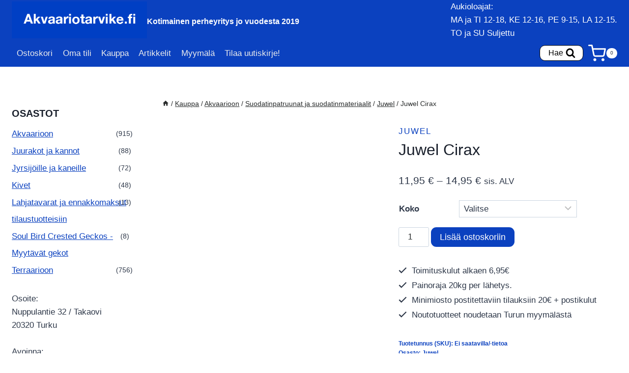

--- FILE ---
content_type: text/html; charset=UTF-8
request_url: https://www.akvaariotarvike.fi/kauppa/akvaarioon/suodatinpatruunat/juwel/juwel-cirax/
body_size: 37955
content:
<!doctype html>
<html lang="fi" class="no-js" itemtype="https://schema.org/IndividualProduct" itemscope>
<head>
	<meta charset="UTF-8">
	<meta name="viewport" content="width=device-width, initial-scale=1, minimum-scale=1">
	<script type="text/javascript" data-cookieconsent="ignore">
	window.dataLayer = window.dataLayer || [];

	function gtag() {
		dataLayer.push(arguments);
	}

	gtag("consent", "default", {
		ad_personalization: "denied",
		ad_storage: "denied",
		ad_user_data: "denied",
		analytics_storage: "denied",
		functionality_storage: "denied",
		personalization_storage: "denied",
		security_storage: "granted",
		wait_for_update: 500,
	});
	gtag("set", "ads_data_redaction", true);
	</script>
<script type="text/javascript" data-cookieconsent="ignore">
		(function (w, d, s, l, i) {
		w[l] = w[l] || [];
		w[l].push({'gtm.start': new Date().getTime(), event: 'gtm.js'});
		var f = d.getElementsByTagName(s)[0], j = d.createElement(s), dl = l !== 'dataLayer' ? '&l=' + l : '';
		j.async = true;
		j.src = 'https://www.googletagmanager.com/gtm.js?id=' + i + dl;
		f.parentNode.insertBefore(j, f);
	})(
		window,
		document,
		'script',
		'dataLayer',
		'GTM-K6M7NTVX'
	);
</script>
<script type="text/javascript"
		id="Cookiebot"
		src="https://consent.cookiebot.com/uc.js"
		data-implementation="wp"
		data-cbid="0ee64e8d-3cd4-4fa5-b3f1-cf12cb1c3f3c"
						data-culture="FI"
				data-blockingmode="auto"
	></script>
<meta name='robots' content='index, follow, max-image-preview:large, max-snippet:-1, max-video-preview:-1' />

<!-- Google Tag Manager for WordPress by gtm4wp.com -->
<script data-cfasync="false" data-pagespeed-no-defer>
	var gtm4wp_datalayer_name = "dataLayer";
	var dataLayer = dataLayer || [];
	const gtm4wp_use_sku_instead = 0;
	const gtm4wp_currency = 'EUR';
	const gtm4wp_product_per_impression = 10;
	const gtm4wp_clear_ecommerce = false;
	const gtm4wp_datalayer_max_timeout = 2000;
</script>
<!-- End Google Tag Manager for WordPress by gtm4wp.com --><script>window._wca = window._wca || [];</script>

	<!-- This site is optimized with the Yoast SEO plugin v26.6 - https://yoast.com/wordpress/plugins/seo/ -->
	<title>Juwel Cirax -</title>
	<link rel="canonical" href="https://www.akvaariotarvike.fi/kauppa/akvaarioon/suodatinpatruunat/juwel/juwel-cirax/" />
	<meta property="og:locale" content="fi_FI" />
	<meta property="og:type" content="article" />
	<meta property="og:title" content="Juwel Cirax -" />
	<meta property="og:description" content="Juwel Cirax on biologinen suodatinmateriaali joka tarjoaa hyödyllisille bakteereille erinomaiset elinolosuhteet suuren, huokoisen pinta-alansa ansiosta. Nämä keraamiset pelletit ovat helppoja käyttää, kun ostat suodattimeesi sopivan korin. Valmis käytettäväksi! Kori sisältää sopivasti pellettejä, joten vedenvirtaus ja huoltoväli ovat optimaaliset. Soveltuu käytettäväksi myös merivesiakvaariossa. Pakkaus sisältää 1 suodatinkorin täytteineen. Valmistajan suosittelema vaihtoväli on 12 kuukautta. Mitat M:..." />
	<meta property="og:url" content="https://www.akvaariotarvike.fi/kauppa/akvaarioon/suodatinpatruunat/juwel/juwel-cirax/" />
	<meta property="article:publisher" content="https://www.facebook.com/haapalanakvaariotarvike/" />
	<meta property="article:modified_time" content="2025-12-30T13:07:53+00:00" />
	<meta property="og:image" content="https://www.akvaariotarvike.fi/wp-content/uploads/2021/07/fg_juwel_aquarium_Filtermedia_Cirax_113-l.png" />
	<meta property="og:image:width" content="1080" />
	<meta property="og:image:height" content="1080" />
	<meta property="og:image:type" content="image/png" />
	<meta name="twitter:card" content="summary_large_image" />
	<meta name="twitter:label1" content="Arvioitu lukuaika" />
	<meta name="twitter:data1" content="1 minuutti" />
	<script type="application/ld+json" class="yoast-schema-graph">{"@context":"https://schema.org","@graph":[{"@type":"WebPage","@id":"https://www.akvaariotarvike.fi/kauppa/akvaarioon/suodatinpatruunat/juwel/juwel-cirax/","url":"https://www.akvaariotarvike.fi/kauppa/akvaarioon/suodatinpatruunat/juwel/juwel-cirax/","name":"Juwel Cirax -","isPartOf":{"@id":"https://www.akvaariotarvike.fi/#website"},"primaryImageOfPage":{"@id":"https://www.akvaariotarvike.fi/kauppa/akvaarioon/suodatinpatruunat/juwel/juwel-cirax/#primaryimage"},"image":{"@id":"https://www.akvaariotarvike.fi/kauppa/akvaarioon/suodatinpatruunat/juwel/juwel-cirax/#primaryimage"},"thumbnailUrl":"https://www.akvaariotarvike.fi/wp-content/uploads/2021/07/fg_juwel_aquarium_Filtermedia_Cirax_113-l.png","datePublished":"2021-07-02T10:32:11+00:00","dateModified":"2025-12-30T13:07:53+00:00","breadcrumb":{"@id":"https://www.akvaariotarvike.fi/kauppa/akvaarioon/suodatinpatruunat/juwel/juwel-cirax/#breadcrumb"},"inLanguage":"fi","potentialAction":[{"@type":"ReadAction","target":["https://www.akvaariotarvike.fi/kauppa/akvaarioon/suodatinpatruunat/juwel/juwel-cirax/"]}]},{"@type":"ImageObject","inLanguage":"fi","@id":"https://www.akvaariotarvike.fi/kauppa/akvaarioon/suodatinpatruunat/juwel/juwel-cirax/#primaryimage","url":"https://www.akvaariotarvike.fi/wp-content/uploads/2021/07/fg_juwel_aquarium_Filtermedia_Cirax_113-l.png","contentUrl":"https://www.akvaariotarvike.fi/wp-content/uploads/2021/07/fg_juwel_aquarium_Filtermedia_Cirax_113-l.png","width":1080,"height":1080,"caption":"Juwel Cirax"},{"@type":"BreadcrumbList","@id":"https://www.akvaariotarvike.fi/kauppa/akvaarioon/suodatinpatruunat/juwel/juwel-cirax/#breadcrumb","itemListElement":[{"@type":"ListItem","position":1,"name":"Home","item":"https://www.akvaariotarvike.fi/"},{"@type":"ListItem","position":2,"name":"Kauppa","item":"https://www.akvaariotarvike.fi/kauppa/"},{"@type":"ListItem","position":3,"name":"Juwel Cirax"}]},{"@type":"WebSite","@id":"https://www.akvaariotarvike.fi/#website","url":"https://www.akvaariotarvike.fi/","name":"Akvaariotarvike.fi","description":"Kotimainen perheyritys jo vuodesta 2019","publisher":{"@id":"https://www.akvaariotarvike.fi/#organization"},"potentialAction":[{"@type":"SearchAction","target":{"@type":"EntryPoint","urlTemplate":"https://www.akvaariotarvike.fi/?s={search_term_string}"},"query-input":{"@type":"PropertyValueSpecification","valueRequired":true,"valueName":"search_term_string"}}],"inLanguage":"fi"},{"@type":"Organization","@id":"https://www.akvaariotarvike.fi/#organization","name":"Haapalan Akvaariotarvike","url":"https://www.akvaariotarvike.fi/","logo":{"@type":"ImageObject","inLanguage":"fi","@id":"https://www.akvaariotarvike.fi/#/schema/logo/image/","url":"https://www.akvaariotarvike.fi/wp-content/uploads/2025/12/cropped-akvaariotarvike-logo.png","contentUrl":"https://www.akvaariotarvike.fi/wp-content/uploads/2025/12/cropped-akvaariotarvike-logo.png","width":500,"height":136,"caption":"Haapalan Akvaariotarvike"},"image":{"@id":"https://www.akvaariotarvike.fi/#/schema/logo/image/"},"sameAs":["https://www.facebook.com/haapalanakvaariotarvike/","https://www.instagram.com/akvaariotarvike.fi/"]}]}</script>
	<!-- / Yoast SEO plugin. -->


<link rel='dns-prefetch' href='//stats.wp.com' />
<link rel='dns-prefetch' href='//secure.gravatar.com' />
<link rel='dns-prefetch' href='//capi-automation.s3.us-east-2.amazonaws.com' />
<link rel='dns-prefetch' href='//v0.wordpress.com' />
			<script>document.documentElement.classList.remove( 'no-js' );</script>
			<style id='wp-img-auto-sizes-contain-inline-css'>
img:is([sizes=auto i],[sizes^="auto," i]){contain-intrinsic-size:3000px 1500px}
/*# sourceURL=wp-img-auto-sizes-contain-inline-css */
</style>
<link rel='stylesheet' id='wp-components-css' href='https://www.akvaariotarvike.fi/wp-includes/css/dist/components/style.min.css?ver=6.9' media='all' />
<link rel='stylesheet' id='wc-pakettikauppa-pickup-point-selection-front-checkout-css' href='https://www.akvaariotarvike.fi/wp-content/plugins/posti-shipping/assets/blocks/pickup-point-selection/checkout/front.css?ver=0.0.1' media='all' />
<style id='wp-block-library-inline-css'>
:root{--wp-block-synced-color:#7a00df;--wp-block-synced-color--rgb:122,0,223;--wp-bound-block-color:var(--wp-block-synced-color);--wp-editor-canvas-background:#ddd;--wp-admin-theme-color:#007cba;--wp-admin-theme-color--rgb:0,124,186;--wp-admin-theme-color-darker-10:#006ba1;--wp-admin-theme-color-darker-10--rgb:0,107,160.5;--wp-admin-theme-color-darker-20:#005a87;--wp-admin-theme-color-darker-20--rgb:0,90,135;--wp-admin-border-width-focus:2px}@media (min-resolution:192dpi){:root{--wp-admin-border-width-focus:1.5px}}.wp-element-button{cursor:pointer}:root .has-very-light-gray-background-color{background-color:#eee}:root .has-very-dark-gray-background-color{background-color:#313131}:root .has-very-light-gray-color{color:#eee}:root .has-very-dark-gray-color{color:#313131}:root .has-vivid-green-cyan-to-vivid-cyan-blue-gradient-background{background:linear-gradient(135deg,#00d084,#0693e3)}:root .has-purple-crush-gradient-background{background:linear-gradient(135deg,#34e2e4,#4721fb 50%,#ab1dfe)}:root .has-hazy-dawn-gradient-background{background:linear-gradient(135deg,#faaca8,#dad0ec)}:root .has-subdued-olive-gradient-background{background:linear-gradient(135deg,#fafae1,#67a671)}:root .has-atomic-cream-gradient-background{background:linear-gradient(135deg,#fdd79a,#004a59)}:root .has-nightshade-gradient-background{background:linear-gradient(135deg,#330968,#31cdcf)}:root .has-midnight-gradient-background{background:linear-gradient(135deg,#020381,#2874fc)}:root{--wp--preset--font-size--normal:16px;--wp--preset--font-size--huge:42px}.has-regular-font-size{font-size:1em}.has-larger-font-size{font-size:2.625em}.has-normal-font-size{font-size:var(--wp--preset--font-size--normal)}.has-huge-font-size{font-size:var(--wp--preset--font-size--huge)}.has-text-align-center{text-align:center}.has-text-align-left{text-align:left}.has-text-align-right{text-align:right}.has-fit-text{white-space:nowrap!important}#end-resizable-editor-section{display:none}.aligncenter{clear:both}.items-justified-left{justify-content:flex-start}.items-justified-center{justify-content:center}.items-justified-right{justify-content:flex-end}.items-justified-space-between{justify-content:space-between}.screen-reader-text{border:0;clip-path:inset(50%);height:1px;margin:-1px;overflow:hidden;padding:0;position:absolute;width:1px;word-wrap:normal!important}.screen-reader-text:focus{background-color:#ddd;clip-path:none;color:#444;display:block;font-size:1em;height:auto;left:5px;line-height:normal;padding:15px 23px 14px;text-decoration:none;top:5px;width:auto;z-index:100000}html :where(.has-border-color){border-style:solid}html :where([style*=border-top-color]){border-top-style:solid}html :where([style*=border-right-color]){border-right-style:solid}html :where([style*=border-bottom-color]){border-bottom-style:solid}html :where([style*=border-left-color]){border-left-style:solid}html :where([style*=border-width]){border-style:solid}html :where([style*=border-top-width]){border-top-style:solid}html :where([style*=border-right-width]){border-right-style:solid}html :where([style*=border-bottom-width]){border-bottom-style:solid}html :where([style*=border-left-width]){border-left-style:solid}html :where(img[class*=wp-image-]){height:auto;max-width:100%}:where(figure){margin:0 0 1em}html :where(.is-position-sticky){--wp-admin--admin-bar--position-offset:var(--wp-admin--admin-bar--height,0px)}@media screen and (max-width:600px){html :where(.is-position-sticky){--wp-admin--admin-bar--position-offset:0px}}

/*# sourceURL=wp-block-library-inline-css */
</style><style id='global-styles-inline-css'>
:root{--wp--preset--aspect-ratio--square: 1;--wp--preset--aspect-ratio--4-3: 4/3;--wp--preset--aspect-ratio--3-4: 3/4;--wp--preset--aspect-ratio--3-2: 3/2;--wp--preset--aspect-ratio--2-3: 2/3;--wp--preset--aspect-ratio--16-9: 16/9;--wp--preset--aspect-ratio--9-16: 9/16;--wp--preset--color--black: #000000;--wp--preset--color--cyan-bluish-gray: #abb8c3;--wp--preset--color--white: #ffffff;--wp--preset--color--pale-pink: #f78da7;--wp--preset--color--vivid-red: #cf2e2e;--wp--preset--color--luminous-vivid-orange: #ff6900;--wp--preset--color--luminous-vivid-amber: #fcb900;--wp--preset--color--light-green-cyan: #7bdcb5;--wp--preset--color--vivid-green-cyan: #00d084;--wp--preset--color--pale-cyan-blue: #8ed1fc;--wp--preset--color--vivid-cyan-blue: #0693e3;--wp--preset--color--vivid-purple: #9b51e0;--wp--preset--color--theme-palette-1: var(--global-palette1);--wp--preset--color--theme-palette-2: var(--global-palette2);--wp--preset--color--theme-palette-3: var(--global-palette3);--wp--preset--color--theme-palette-4: var(--global-palette4);--wp--preset--color--theme-palette-5: var(--global-palette5);--wp--preset--color--theme-palette-6: var(--global-palette6);--wp--preset--color--theme-palette-7: var(--global-palette7);--wp--preset--color--theme-palette-8: var(--global-palette8);--wp--preset--color--theme-palette-9: var(--global-palette9);--wp--preset--color--theme-palette-10: var(--global-palette10);--wp--preset--color--theme-palette-11: var(--global-palette11);--wp--preset--color--theme-palette-12: var(--global-palette12);--wp--preset--color--theme-palette-13: var(--global-palette13);--wp--preset--color--theme-palette-14: var(--global-palette14);--wp--preset--color--theme-palette-15: var(--global-palette15);--wp--preset--gradient--vivid-cyan-blue-to-vivid-purple: linear-gradient(135deg,rgb(6,147,227) 0%,rgb(155,81,224) 100%);--wp--preset--gradient--light-green-cyan-to-vivid-green-cyan: linear-gradient(135deg,rgb(122,220,180) 0%,rgb(0,208,130) 100%);--wp--preset--gradient--luminous-vivid-amber-to-luminous-vivid-orange: linear-gradient(135deg,rgb(252,185,0) 0%,rgb(255,105,0) 100%);--wp--preset--gradient--luminous-vivid-orange-to-vivid-red: linear-gradient(135deg,rgb(255,105,0) 0%,rgb(207,46,46) 100%);--wp--preset--gradient--very-light-gray-to-cyan-bluish-gray: linear-gradient(135deg,rgb(238,238,238) 0%,rgb(169,184,195) 100%);--wp--preset--gradient--cool-to-warm-spectrum: linear-gradient(135deg,rgb(74,234,220) 0%,rgb(151,120,209) 20%,rgb(207,42,186) 40%,rgb(238,44,130) 60%,rgb(251,105,98) 80%,rgb(254,248,76) 100%);--wp--preset--gradient--blush-light-purple: linear-gradient(135deg,rgb(255,206,236) 0%,rgb(152,150,240) 100%);--wp--preset--gradient--blush-bordeaux: linear-gradient(135deg,rgb(254,205,165) 0%,rgb(254,45,45) 50%,rgb(107,0,62) 100%);--wp--preset--gradient--luminous-dusk: linear-gradient(135deg,rgb(255,203,112) 0%,rgb(199,81,192) 50%,rgb(65,88,208) 100%);--wp--preset--gradient--pale-ocean: linear-gradient(135deg,rgb(255,245,203) 0%,rgb(182,227,212) 50%,rgb(51,167,181) 100%);--wp--preset--gradient--electric-grass: linear-gradient(135deg,rgb(202,248,128) 0%,rgb(113,206,126) 100%);--wp--preset--gradient--midnight: linear-gradient(135deg,rgb(2,3,129) 0%,rgb(40,116,252) 100%);--wp--preset--font-size--small: var(--global-font-size-small);--wp--preset--font-size--medium: var(--global-font-size-medium);--wp--preset--font-size--large: var(--global-font-size-large);--wp--preset--font-size--x-large: 42px;--wp--preset--font-size--larger: var(--global-font-size-larger);--wp--preset--font-size--xxlarge: var(--global-font-size-xxlarge);--wp--preset--spacing--20: 0.44rem;--wp--preset--spacing--30: 0.67rem;--wp--preset--spacing--40: 1rem;--wp--preset--spacing--50: 1.5rem;--wp--preset--spacing--60: 2.25rem;--wp--preset--spacing--70: 3.38rem;--wp--preset--spacing--80: 5.06rem;--wp--preset--shadow--natural: 6px 6px 9px rgba(0, 0, 0, 0.2);--wp--preset--shadow--deep: 12px 12px 50px rgba(0, 0, 0, 0.4);--wp--preset--shadow--sharp: 6px 6px 0px rgba(0, 0, 0, 0.2);--wp--preset--shadow--outlined: 6px 6px 0px -3px rgb(255, 255, 255), 6px 6px rgb(0, 0, 0);--wp--preset--shadow--crisp: 6px 6px 0px rgb(0, 0, 0);}:where(.is-layout-flex){gap: 0.5em;}:where(.is-layout-grid){gap: 0.5em;}body .is-layout-flex{display: flex;}.is-layout-flex{flex-wrap: wrap;align-items: center;}.is-layout-flex > :is(*, div){margin: 0;}body .is-layout-grid{display: grid;}.is-layout-grid > :is(*, div){margin: 0;}:where(.wp-block-columns.is-layout-flex){gap: 2em;}:where(.wp-block-columns.is-layout-grid){gap: 2em;}:where(.wp-block-post-template.is-layout-flex){gap: 1.25em;}:where(.wp-block-post-template.is-layout-grid){gap: 1.25em;}.has-black-color{color: var(--wp--preset--color--black) !important;}.has-cyan-bluish-gray-color{color: var(--wp--preset--color--cyan-bluish-gray) !important;}.has-white-color{color: var(--wp--preset--color--white) !important;}.has-pale-pink-color{color: var(--wp--preset--color--pale-pink) !important;}.has-vivid-red-color{color: var(--wp--preset--color--vivid-red) !important;}.has-luminous-vivid-orange-color{color: var(--wp--preset--color--luminous-vivid-orange) !important;}.has-luminous-vivid-amber-color{color: var(--wp--preset--color--luminous-vivid-amber) !important;}.has-light-green-cyan-color{color: var(--wp--preset--color--light-green-cyan) !important;}.has-vivid-green-cyan-color{color: var(--wp--preset--color--vivid-green-cyan) !important;}.has-pale-cyan-blue-color{color: var(--wp--preset--color--pale-cyan-blue) !important;}.has-vivid-cyan-blue-color{color: var(--wp--preset--color--vivid-cyan-blue) !important;}.has-vivid-purple-color{color: var(--wp--preset--color--vivid-purple) !important;}.has-black-background-color{background-color: var(--wp--preset--color--black) !important;}.has-cyan-bluish-gray-background-color{background-color: var(--wp--preset--color--cyan-bluish-gray) !important;}.has-white-background-color{background-color: var(--wp--preset--color--white) !important;}.has-pale-pink-background-color{background-color: var(--wp--preset--color--pale-pink) !important;}.has-vivid-red-background-color{background-color: var(--wp--preset--color--vivid-red) !important;}.has-luminous-vivid-orange-background-color{background-color: var(--wp--preset--color--luminous-vivid-orange) !important;}.has-luminous-vivid-amber-background-color{background-color: var(--wp--preset--color--luminous-vivid-amber) !important;}.has-light-green-cyan-background-color{background-color: var(--wp--preset--color--light-green-cyan) !important;}.has-vivid-green-cyan-background-color{background-color: var(--wp--preset--color--vivid-green-cyan) !important;}.has-pale-cyan-blue-background-color{background-color: var(--wp--preset--color--pale-cyan-blue) !important;}.has-vivid-cyan-blue-background-color{background-color: var(--wp--preset--color--vivid-cyan-blue) !important;}.has-vivid-purple-background-color{background-color: var(--wp--preset--color--vivid-purple) !important;}.has-black-border-color{border-color: var(--wp--preset--color--black) !important;}.has-cyan-bluish-gray-border-color{border-color: var(--wp--preset--color--cyan-bluish-gray) !important;}.has-white-border-color{border-color: var(--wp--preset--color--white) !important;}.has-pale-pink-border-color{border-color: var(--wp--preset--color--pale-pink) !important;}.has-vivid-red-border-color{border-color: var(--wp--preset--color--vivid-red) !important;}.has-luminous-vivid-orange-border-color{border-color: var(--wp--preset--color--luminous-vivid-orange) !important;}.has-luminous-vivid-amber-border-color{border-color: var(--wp--preset--color--luminous-vivid-amber) !important;}.has-light-green-cyan-border-color{border-color: var(--wp--preset--color--light-green-cyan) !important;}.has-vivid-green-cyan-border-color{border-color: var(--wp--preset--color--vivid-green-cyan) !important;}.has-pale-cyan-blue-border-color{border-color: var(--wp--preset--color--pale-cyan-blue) !important;}.has-vivid-cyan-blue-border-color{border-color: var(--wp--preset--color--vivid-cyan-blue) !important;}.has-vivid-purple-border-color{border-color: var(--wp--preset--color--vivid-purple) !important;}.has-vivid-cyan-blue-to-vivid-purple-gradient-background{background: var(--wp--preset--gradient--vivid-cyan-blue-to-vivid-purple) !important;}.has-light-green-cyan-to-vivid-green-cyan-gradient-background{background: var(--wp--preset--gradient--light-green-cyan-to-vivid-green-cyan) !important;}.has-luminous-vivid-amber-to-luminous-vivid-orange-gradient-background{background: var(--wp--preset--gradient--luminous-vivid-amber-to-luminous-vivid-orange) !important;}.has-luminous-vivid-orange-to-vivid-red-gradient-background{background: var(--wp--preset--gradient--luminous-vivid-orange-to-vivid-red) !important;}.has-very-light-gray-to-cyan-bluish-gray-gradient-background{background: var(--wp--preset--gradient--very-light-gray-to-cyan-bluish-gray) !important;}.has-cool-to-warm-spectrum-gradient-background{background: var(--wp--preset--gradient--cool-to-warm-spectrum) !important;}.has-blush-light-purple-gradient-background{background: var(--wp--preset--gradient--blush-light-purple) !important;}.has-blush-bordeaux-gradient-background{background: var(--wp--preset--gradient--blush-bordeaux) !important;}.has-luminous-dusk-gradient-background{background: var(--wp--preset--gradient--luminous-dusk) !important;}.has-pale-ocean-gradient-background{background: var(--wp--preset--gradient--pale-ocean) !important;}.has-electric-grass-gradient-background{background: var(--wp--preset--gradient--electric-grass) !important;}.has-midnight-gradient-background{background: var(--wp--preset--gradient--midnight) !important;}.has-small-font-size{font-size: var(--wp--preset--font-size--small) !important;}.has-medium-font-size{font-size: var(--wp--preset--font-size--medium) !important;}.has-large-font-size{font-size: var(--wp--preset--font-size--large) !important;}.has-x-large-font-size{font-size: var(--wp--preset--font-size--x-large) !important;}
/*# sourceURL=global-styles-inline-css */
</style>

<style id='classic-theme-styles-inline-css'>
/*! This file is auto-generated */
.wp-block-button__link{color:#fff;background-color:#32373c;border-radius:9999px;box-shadow:none;text-decoration:none;padding:calc(.667em + 2px) calc(1.333em + 2px);font-size:1.125em}.wp-block-file__button{background:#32373c;color:#fff;text-decoration:none}
/*# sourceURL=/wp-includes/css/classic-themes.min.css */
</style>
<link rel='stylesheet' id='wc-paytrail-css-css' href='https://www.akvaariotarvike.fi/wp-content/plugins/wc-paytrail/assets/css/wc-paytrail.css?ver=2.7.0' media='all' />
<link rel='stylesheet' id='photoswipe-css' href='https://www.akvaariotarvike.fi/wp-content/plugins/woocommerce/assets/css/photoswipe/photoswipe.min.css?ver=10.4.3' media='all' />
<link rel='stylesheet' id='photoswipe-default-skin-css' href='https://www.akvaariotarvike.fi/wp-content/plugins/woocommerce/assets/css/photoswipe/default-skin/default-skin.min.css?ver=10.4.3' media='all' />
<style id='woocommerce-inline-inline-css'>
.woocommerce form .form-row .required { visibility: visible; }
/*# sourceURL=woocommerce-inline-inline-css */
</style>
<link rel='stylesheet' id='brands-styles-css' href='https://www.akvaariotarvike.fi/wp-content/plugins/woocommerce/assets/css/brands.css?ver=10.4.3' media='all' />
<link rel='stylesheet' id='kadence-global-css' href='https://www.akvaariotarvike.fi/wp-content/themes/kadence/assets/css/global.min.css?ver=1.4.2' media='all' />
<style id='kadence-global-inline-css'>
/* Kadence Base CSS */
:root{--global-palette1:#0b41bf;--global-palette2:#0b41bf;--global-palette3:#1A202C;--global-palette4:#2D3748;--global-palette5:#282b2b;--global-palette6:#0b41bf;--global-palette7:#ffffff;--global-palette8:#ffffff;--global-palette9:#ffffff;--global-palette10:oklch(from var(--global-palette1) calc(l + 0.10 * (1 - l)) calc(c * 1.00) calc(h + 180) / 100%);--global-palette11:#13612e;--global-palette12:#0b41bf;--global-palette13:#b82105;--global-palette14:#f7630c;--global-palette15:#f5a524;--global-palette9rgb:255, 255, 255;--global-palette-highlight:var(--global-palette1);--global-palette-highlight-alt:var(--global-palette2);--global-palette-highlight-alt2:var(--global-palette9);--global-palette-btn-bg:var(--global-palette1);--global-palette-btn-bg-hover:var(--global-palette2);--global-palette-btn:var(--global-palette9);--global-palette-btn-hover:var(--global-palette9);--global-palette-btn-sec-bg:var(--global-palette7);--global-palette-btn-sec-bg-hover:var(--global-palette2);--global-palette-btn-sec:var(--global-palette3);--global-palette-btn-sec-hover:var(--global-palette9);--global-body-font-family:Helvetica, sans-serif;--global-heading-font-family:Helvetica, sans-serif;--global-primary-nav-font-family:Helvetica, sans-serif;--global-fallback-font:sans-serif;--global-display-fallback-font:sans-serif;--global-content-width:1290px;--global-content-wide-width:calc(1290px + 230px);--global-content-narrow-width:842px;--global-content-edge-padding:1.5rem;--global-content-boxed-padding:2rem;--global-calc-content-width:calc(1290px - var(--global-content-edge-padding) - var(--global-content-edge-padding) );--wp--style--global--content-size:var(--global-calc-content-width);}.wp-site-blocks{--global-vw:calc( 100vw - ( 0.5 * var(--scrollbar-offset)));}body{background:var(--global-palette8);}body, input, select, optgroup, textarea{font-style:normal;font-weight:400;font-size:17px;line-height:1.6;font-family:var(--global-body-font-family);color:var(--global-palette4);}.content-bg, body.content-style-unboxed .site{background:var(--global-palette9);}h1,h2,h3,h4,h5,h6{font-family:var(--global-heading-font-family);}h1{font-style:normal;font-weight:400;font-size:32px;line-height:1.5;font-family:Helvetica, sans-serif;color:var(--global-palette3);}h2{font-style:normal;font-weight:400;font-size:28px;line-height:1.5;font-family:Helvetica, sans-serif;color:var(--global-palette3);}h3{font-style:normal;font-weight:400;font-size:24px;line-height:1.5;font-family:Helvetica, sans-serif;color:var(--global-palette3);}h4{font-style:normal;font-weight:400;font-size:22px;line-height:1.5;font-family:Helvetica, sans-serif;color:var(--global-palette4);}h5{font-style:normal;font-weight:400;font-size:20px;line-height:1.5;font-family:Helvetica, sans-serif;color:var(--global-palette4);}h6{font-style:normal;font-weight:400;font-size:18px;line-height:1.5;font-family:Helvetica, sans-serif;color:var(--global-palette5);}.entry-hero .kadence-breadcrumbs{max-width:1290px;}.site-container, .site-header-row-layout-contained, .site-footer-row-layout-contained, .entry-hero-layout-contained, .comments-area, .alignfull > .wp-block-cover__inner-container, .alignwide > .wp-block-cover__inner-container{max-width:var(--global-content-width);}.content-width-narrow .content-container.site-container, .content-width-narrow .hero-container.site-container{max-width:var(--global-content-narrow-width);}@media all and (min-width: 1520px){.wp-site-blocks .content-container  .alignwide{margin-left:-115px;margin-right:-115px;width:unset;max-width:unset;}}@media all and (min-width: 1102px){.content-width-narrow .wp-site-blocks .content-container .alignwide{margin-left:-130px;margin-right:-130px;width:unset;max-width:unset;}}.content-style-boxed .wp-site-blocks .entry-content .alignwide{margin-left:calc( -1 * var( --global-content-boxed-padding ) );margin-right:calc( -1 * var( --global-content-boxed-padding ) );}.content-area{margin-top:5rem;margin-bottom:5rem;}@media all and (max-width: 1024px){.content-area{margin-top:3rem;margin-bottom:3rem;}}@media all and (max-width: 767px){.content-area{margin-top:2rem;margin-bottom:2rem;}}@media all and (max-width: 1024px){:root{--global-content-boxed-padding:2rem;}}@media all and (max-width: 767px){:root{--global-content-boxed-padding:1.5rem;}}.entry-content-wrap{padding:2rem;}@media all and (max-width: 1024px){.entry-content-wrap{padding:2rem;}}@media all and (max-width: 767px){.entry-content-wrap{padding:1.5rem;}}.entry.single-entry{box-shadow:0px 15px 15px -10px rgba(0,0,0,0.05);}.entry.loop-entry{box-shadow:0px 15px 15px -10px rgba(0,0,0,0.05);}.loop-entry .entry-content-wrap{padding:2rem;}@media all and (max-width: 1024px){.loop-entry .entry-content-wrap{padding:2rem;}}@media all and (max-width: 767px){.loop-entry .entry-content-wrap{padding:1.5rem;}}.has-sidebar:not(.has-left-sidebar) .content-container{grid-template-columns:1fr 20%;}.has-sidebar.has-left-sidebar .content-container{grid-template-columns:20% 1fr;}.primary-sidebar.widget-area .widget{margin-bottom:1.5em;color:var(--global-palette4);}.primary-sidebar.widget-area .widget-title{font-weight:700;font-size:20px;line-height:1.5;color:var(--global-palette3);}button, .button, .wp-block-button__link, input[type="button"], input[type="reset"], input[type="submit"], .fl-button, .elementor-button-wrapper .elementor-button, .wc-block-components-checkout-place-order-button, .wc-block-cart__submit{border-radius:11px;box-shadow:0px 0px 0px -7px rgba(0,0,0,0);}button:hover, button:focus, button:active, .button:hover, .button:focus, .button:active, .wp-block-button__link:hover, .wp-block-button__link:focus, .wp-block-button__link:active, input[type="button"]:hover, input[type="button"]:focus, input[type="button"]:active, input[type="reset"]:hover, input[type="reset"]:focus, input[type="reset"]:active, input[type="submit"]:hover, input[type="submit"]:focus, input[type="submit"]:active, .elementor-button-wrapper .elementor-button:hover, .elementor-button-wrapper .elementor-button:focus, .elementor-button-wrapper .elementor-button:active, .wc-block-cart__submit:hover{box-shadow:0px 15px 25px -7px rgba(0,0,0,0.1);}.kb-button.kb-btn-global-outline.kb-btn-global-inherit{padding-top:calc(px - 2px);padding-right:calc(px - 2px);padding-bottom:calc(px - 2px);padding-left:calc(px - 2px);}@media all and (min-width: 1025px){.transparent-header .entry-hero .entry-hero-container-inner{padding-top:calc(0px + 0px);}}@media all and (max-width: 1024px){.mobile-transparent-header .entry-hero .entry-hero-container-inner{padding-top:calc(0px + 80px);}}@media all and (max-width: 767px){.mobile-transparent-header .entry-hero .entry-hero-container-inner{padding-top:calc(0px + 80px);}}
/* Kadence Header CSS */
@media all and (max-width: 1024px){.mobile-transparent-header #masthead{position:absolute;left:0px;right:0px;z-index:100;}.kadence-scrollbar-fixer.mobile-transparent-header #masthead{right:var(--scrollbar-offset,0);}.mobile-transparent-header #masthead, .mobile-transparent-header .site-top-header-wrap .site-header-row-container-inner, .mobile-transparent-header .site-main-header-wrap .site-header-row-container-inner, .mobile-transparent-header .site-bottom-header-wrap .site-header-row-container-inner{background:transparent;}.site-header-row-tablet-layout-fullwidth, .site-header-row-tablet-layout-standard{padding:0px;}}@media all and (min-width: 1025px){.transparent-header #masthead{position:absolute;left:0px;right:0px;z-index:100;}.transparent-header.kadence-scrollbar-fixer #masthead{right:var(--scrollbar-offset,0);}.transparent-header #masthead, .transparent-header .site-top-header-wrap .site-header-row-container-inner, .transparent-header .site-main-header-wrap .site-header-row-container-inner, .transparent-header .site-bottom-header-wrap .site-header-row-container-inner{background:transparent;}}.site-branding a.brand img{max-width:275px;}.site-branding a.brand img.svg-logo-image{width:275px;}@media all and (max-width: 1024px){.site-branding a.brand img{max-width:300px;}.site-branding a.brand img.svg-logo-image{width:300px;}}.site-branding{padding:0px 0px 0px 0px;}.site-branding .site-title{font-style:normal;font-weight:700;font-size:26px;line-height:1.2;color:#ffffff;}.site-branding .site-description{font-style:normal;font-weight:700;font-size:16px;line-height:1.4;color:#ffffff;}#masthead, #masthead .kadence-sticky-header.item-is-fixed:not(.item-at-start):not(.site-header-row-container):not(.site-main-header-wrap), #masthead .kadence-sticky-header.item-is-fixed:not(.item-at-start) > .site-header-row-container-inner{background:#0b41bf;}.site-main-header-inner-wrap{min-height:80px;}.site-top-header-inner-wrap{min-height:0px;}.site-bottom-header-inner-wrap{min-height:0px;}.site-main-header-wrap.site-header-row-container.site-header-focus-item.site-header-row-layout-standard.kadence-sticky-header.item-is-fixed.item-is-stuck, .site-header-upper-inner-wrap.kadence-sticky-header.item-is-fixed.item-is-stuck, .site-header-inner-wrap.kadence-sticky-header.item-is-fixed.item-is-stuck, .site-top-header-wrap.site-header-row-container.site-header-focus-item.site-header-row-layout-standard.kadence-sticky-header.item-is-fixed.item-is-stuck, .site-bottom-header-wrap.site-header-row-container.site-header-focus-item.site-header-row-layout-standard.kadence-sticky-header.item-is-fixed.item-is-stuck{box-shadow:0px 0px 0px 0px rgba(0,0,0,0);}.header-navigation[class*="header-navigation-style-underline"] .header-menu-container.primary-menu-container>ul>li>a:after{width:calc( 100% - 1.2em);}.main-navigation .primary-menu-container > ul > li.menu-item > a{padding-left:calc(1.2em / 2);padding-right:calc(1.2em / 2);padding-top:0.6em;padding-bottom:0.6em;color:#ededed;}.main-navigation .primary-menu-container > ul > li.menu-item .dropdown-nav-special-toggle{right:calc(1.2em / 2);}.main-navigation .primary-menu-container > ul li.menu-item > a{font-style:normal;font-weight:400;font-family:var(--global-primary-nav-font-family);}.main-navigation .primary-menu-container > ul > li.menu-item > a:hover{color:#ffffff;}.main-navigation .primary-menu-container > ul > li.menu-item.current-menu-item > a{color:#ffffff;}.header-navigation .header-menu-container ul ul.sub-menu, .header-navigation .header-menu-container ul ul.submenu{background:#0b41bf;box-shadow:0px 2px 13px 0px rgba(0,0,0,0.1);}.header-navigation .header-menu-container ul ul li.menu-item, .header-menu-container ul.menu > li.kadence-menu-mega-enabled > ul > li.menu-item > a{border-bottom:1px solid rgba(255,255,255,0.1);border-radius:0px 0px 0px 0px;}.header-navigation .header-menu-container ul ul li.menu-item > a{width:200px;padding-top:1em;padding-bottom:1em;color:var(--global-palette8);font-style:normal;font-weight:400;font-size:12px;font-family:Helvetica, sans-serif;}.header-navigation .header-menu-container ul ul li.menu-item > a:hover{color:var(--global-palette9);background:#0b41bf;border-radius:0px 0px 0px 0px;}.header-navigation .header-menu-container ul ul li.menu-item.current-menu-item > a{color:var(--global-palette9);background:#0b41bf;border-radius:0px 0px 0px 0px;}.mobile-toggle-open-container .menu-toggle-open, .mobile-toggle-open-container .menu-toggle-open:focus{color:#ffffff;padding:0.4em 0.6em 0.4em 0.6em;font-size:14px;}.mobile-toggle-open-container .menu-toggle-open.menu-toggle-style-bordered{border:1px solid currentColor;}.mobile-toggle-open-container .menu-toggle-open .menu-toggle-icon{font-size:20px;}.mobile-toggle-open-container .menu-toggle-open:hover, .mobile-toggle-open-container .menu-toggle-open:focus-visible{color:#ffffff;background:#1e4fbe;}.mobile-navigation ul li{font-size:14px;}.mobile-navigation ul li a{padding-top:1em;padding-bottom:1em;}.mobile-navigation ul li > a, .mobile-navigation ul li.menu-item-has-children > .drawer-nav-drop-wrap{color:var(--global-palette8);}.mobile-navigation ul li > a:hover, .mobile-navigation ul li.menu-item-has-children > .drawer-nav-drop-wrap:hover{background:#1e4fbe;}.mobile-navigation ul li.current-menu-item > a, .mobile-navigation ul li.current-menu-item.menu-item-has-children > .drawer-nav-drop-wrap{color:var(--global-palette-highlight);}.mobile-navigation ul li.menu-item-has-children .drawer-nav-drop-wrap, .mobile-navigation ul li:not(.menu-item-has-children) a{border-bottom:1px solid rgba(255,255,255,0.1);}.mobile-navigation:not(.drawer-navigation-parent-toggle-true) ul li.menu-item-has-children .drawer-nav-drop-wrap button{border-left:1px solid rgba(255,255,255,0.1);}#mobile-drawer .drawer-inner, #mobile-drawer.popup-drawer-layout-fullwidth.popup-drawer-animation-slice .pop-portion-bg, #mobile-drawer.popup-drawer-layout-fullwidth.popup-drawer-animation-slice.pop-animated.show-drawer .drawer-inner{background:#0b41bf;}#mobile-drawer .drawer-header .drawer-toggle{padding:0.6em 0.15em 0.6em 0.15em;font-size:24px;}#mobile-drawer .drawer-header .drawer-toggle:hover, #mobile-drawer .drawer-header .drawer-toggle:focus:hover{background:#1e4fbe;}.site-header-item .header-cart-wrap .header-cart-inner-wrap .header-cart-button{color:#ffffff;}.header-cart-wrap .header-cart-button .kadence-svg-iconset{font-size:2.23em;}.header-mobile-cart-wrap .header-cart-inner-wrap .header-cart-button{color:#ffffff;}.header-mobile-cart-wrap .header-cart-inner-wrap .header-cart-button:hover{background:#1e4fbe;color:#ffffff;}.search-toggle-open-container .search-toggle-open{background:#ffffff;color:#000000;padding:4px 15px 4px 17px;margin:0px 0px 0px 0px;font-style:normal;font-weight:400;font-size:16px;line-height:1.415;font-family:Helvetica, sans-serif;}.search-toggle-open-container .search-toggle-open.search-toggle-style-bordered{border:1px solid currentColor;}.search-toggle-open-container .search-toggle-open .search-toggle-icon{font-size:1.31em;}.search-toggle-open-container .search-toggle-open:hover, .search-toggle-open-container .search-toggle-open:focus{color:#000000;background:#ffffff;}#search-drawer .drawer-inner .drawer-content form input.search-field, #search-drawer .drawer-inner .drawer-content form .kadence-search-icon-wrap, #search-drawer .drawer-header{color:#ffffff;}#search-drawer .drawer-inner .drawer-content form input.search-field:focus, #search-drawer .drawer-inner .drawer-content form input.search-submit:hover ~ .kadence-search-icon-wrap, #search-drawer .drawer-inner .drawer-content form button[type="submit"]:hover ~ .kadence-search-icon-wrap{color:#ffffff;}#search-drawer .drawer-inner{background:rgba(11,65,191,0.59);}
/* Kadence Footer CSS */
.site-middle-footer-wrap .site-footer-row-container-inner{background:var(--global-palette1);font-style:normal;color:#ffffff;}.site-footer .site-middle-footer-wrap a:where(:not(.button):not(.wp-block-button__link):not(.wp-element-button)){color:#ffffff;}.site-footer .site-middle-footer-wrap a:where(:not(.button):not(.wp-block-button__link):not(.wp-element-button)):hover{color:#ffffff;}.site-middle-footer-inner-wrap{padding-top:30px;padding-bottom:30px;grid-column-gap:30px;grid-row-gap:30px;}.site-middle-footer-inner-wrap .widget{margin-bottom:30px;}.site-middle-footer-inner-wrap .widget-area .widget-title{font-style:normal;color:#ffffff;}.site-middle-footer-inner-wrap .site-footer-section:not(:last-child):after{right:calc(-30px / 2);}.site-top-footer-wrap .site-footer-row-container-inner{background:#ffffff;font-style:normal;font-weight:400;font-family:Helvetica, sans-serif;color:#000000;}.site-top-footer-inner-wrap{padding-top:30px;padding-bottom:30px;grid-column-gap:30px;grid-row-gap:30px;}.site-top-footer-inner-wrap .widget{margin-bottom:30px;}.site-top-footer-inner-wrap .widget-area .widget-title{font-style:normal;font-weight:400;font-family:Helvetica, sans-serif;color:#000000;}.site-top-footer-inner-wrap .site-footer-section:not(:last-child):after{right:calc(-30px / 2);}.site-bottom-footer-inner-wrap{padding-top:30px;padding-bottom:30px;grid-column-gap:30px;}.site-bottom-footer-inner-wrap .widget{margin-bottom:30px;}.site-bottom-footer-inner-wrap .site-footer-section:not(:last-child):after{right:calc(-30px / 2);}.footer-social-wrap .footer-social-inner-wrap{font-size:1em;gap:0.3em;}.site-footer .site-footer-wrap .site-footer-section .footer-social-wrap .footer-social-inner-wrap .social-button{border:2px none currentColor;border-radius:3px;}.site-footer .site-footer-wrap .site-footer-section .footer-social-wrap .footer-social-inner-wrap .social-button:hover{color:#ffffff;}#colophon .footer-html{font-style:normal;font-weight:400;font-family:Helvetica, sans-serif;}
/* Kadence Woo CSS */
.entry-hero.product-hero-section .entry-header{min-height:200px;}.product-title .single-category{font-weight:700;font-size:32px;line-height:1.5;color:var(--global-palette3);}.wp-site-blocks .product-hero-section .extra-title{font-weight:700;font-size:32px;line-height:1.5;}@media all and (max-width: 767px){.woocommerce ul.products:not(.products-list-view), .wp-site-blocks .wc-block-grid:not(.has-2-columns):not(.has-1-columns) .wc-block-grid__products{grid-template-columns:repeat(2, minmax(0, 1fr));column-gap:0.5rem;grid-row-gap:0.5rem;}}.woocommerce ul.products.woo-archive-btn-button .product-action-wrap .button:not(.kb-button), .woocommerce ul.products li.woo-archive-btn-button .button:not(.kb-button), .wc-block-grid__product.woo-archive-btn-button .product-details .wc-block-grid__product-add-to-cart .wp-block-button__link{border:2px none transparent;box-shadow:0px 0px 0px 0px rgba(0,0,0,0.0);}.woocommerce ul.products.woo-archive-btn-button .product-action-wrap .button:not(.kb-button):hover, .woocommerce ul.products li.woo-archive-btn-button .button:not(.kb-button):hover, .wc-block-grid__product.woo-archive-btn-button .product-details .wc-block-grid__product-add-to-cart .wp-block-button__link:hover{box-shadow:0px 0px 0px 0px rgba(0,0,0,0);}
/*# sourceURL=kadence-global-inline-css */
</style>
<link rel='stylesheet' id='kadence-header-css' href='https://www.akvaariotarvike.fi/wp-content/themes/kadence/assets/css/header.min.css?ver=1.4.2' media='all' />
<link rel='stylesheet' id='kadence-content-css' href='https://www.akvaariotarvike.fi/wp-content/themes/kadence/assets/css/content.min.css?ver=1.4.2' media='all' />
<link rel='stylesheet' id='kadence-comments-css' href='https://www.akvaariotarvike.fi/wp-content/themes/kadence/assets/css/comments.min.css?ver=1.4.2' media='all' />
<link rel='stylesheet' id='kadence-sidebar-css' href='https://www.akvaariotarvike.fi/wp-content/themes/kadence/assets/css/sidebar.min.css?ver=1.4.2' media='all' />
<link rel='stylesheet' id='kadence-related-posts-css' href='https://www.akvaariotarvike.fi/wp-content/themes/kadence/assets/css/related-posts.min.css?ver=1.4.2' media='all' />
<link rel='stylesheet' id='kad-splide-css' href='https://www.akvaariotarvike.fi/wp-content/themes/kadence/assets/css/kadence-splide.min.css?ver=1.4.2' media='all' />
<link rel='stylesheet' id='kadence-woocommerce-css' href='https://www.akvaariotarvike.fi/wp-content/themes/kadence/assets/css/woocommerce.min.css?ver=1.4.2' media='all' />
<link rel='stylesheet' id='kadence-footer-css' href='https://www.akvaariotarvike.fi/wp-content/themes/kadence/assets/css/footer.min.css?ver=1.4.2' media='all' />
<link rel='stylesheet' id='sharedaddy-css' href='https://www.akvaariotarvike.fi/wp-content/plugins/jetpack/modules/sharedaddy/sharing.css?ver=15.3.1' media='all' />
<link rel='stylesheet' id='social-logos-css' href='https://www.akvaariotarvike.fi/wp-content/plugins/jetpack/_inc/social-logos/social-logos.min.css?ver=15.3.1' media='all' />
<script src="https://www.akvaariotarvike.fi/wp-includes/js/jquery/jquery.min.js?ver=3.7.1" id="jquery-core-js"></script>
<script src="https://www.akvaariotarvike.fi/wp-includes/js/jquery/jquery-migrate.min.js?ver=3.4.1" id="jquery-migrate-js"></script>
<script src="https://www.akvaariotarvike.fi/wp-content/plugins/wc-paytrail/assets/js/wc-paytrail.js?ver=2.7.0" id="wc-paytrail-js-js"></script>
<script src="https://www.akvaariotarvike.fi/wp-content/plugins/woocommerce/assets/js/jquery-blockui/jquery.blockUI.min.js?ver=2.7.0-wc.10.4.3" id="wc-jquery-blockui-js" defer data-wp-strategy="defer"></script>
<script id="wc-add-to-cart-js-extra">
var wc_add_to_cart_params = {"ajax_url":"/wp-admin/admin-ajax.php","wc_ajax_url":"/?wc-ajax=%%endpoint%%","i18n_view_cart":"N\u00e4yt\u00e4 ostoskori","cart_url":"https://www.akvaariotarvike.fi/ostoskori/","is_cart":"","cart_redirect_after_add":"no"};
//# sourceURL=wc-add-to-cart-js-extra
</script>
<script src="https://www.akvaariotarvike.fi/wp-content/plugins/woocommerce/assets/js/frontend/add-to-cart.min.js?ver=10.4.3" id="wc-add-to-cart-js" defer data-wp-strategy="defer"></script>
<script src="https://www.akvaariotarvike.fi/wp-content/plugins/woocommerce/assets/js/zoom/jquery.zoom.min.js?ver=1.7.21-wc.10.4.3" id="wc-zoom-js" defer data-wp-strategy="defer"></script>
<script src="https://www.akvaariotarvike.fi/wp-content/plugins/woocommerce/assets/js/flexslider/jquery.flexslider.min.js?ver=2.7.2-wc.10.4.3" id="wc-flexslider-js" defer data-wp-strategy="defer"></script>
<script src="https://www.akvaariotarvike.fi/wp-content/plugins/woocommerce/assets/js/photoswipe/photoswipe.min.js?ver=4.1.1-wc.10.4.3" id="wc-photoswipe-js" defer data-wp-strategy="defer"></script>
<script src="https://www.akvaariotarvike.fi/wp-content/plugins/woocommerce/assets/js/photoswipe/photoswipe-ui-default.min.js?ver=4.1.1-wc.10.4.3" id="wc-photoswipe-ui-default-js" defer data-wp-strategy="defer"></script>
<script id="wc-single-product-js-extra">
var wc_single_product_params = {"i18n_required_rating_text":"Valitse arvostelu, ole hyv\u00e4.","i18n_rating_options":["1/5 t\u00e4hte\u00e4","2/5 t\u00e4hte\u00e4","3/5 t\u00e4hte\u00e4","4/5 t\u00e4hte\u00e4","5/5 t\u00e4hte\u00e4"],"i18n_product_gallery_trigger_text":"View full-screen image gallery","review_rating_required":"yes","flexslider":{"rtl":false,"animation":"slide","smoothHeight":true,"directionNav":false,"controlNav":"thumbnails","slideshow":false,"animationSpeed":500,"animationLoop":false,"allowOneSlide":false},"zoom_enabled":"1","zoom_options":[],"photoswipe_enabled":"1","photoswipe_options":{"shareEl":false,"closeOnScroll":false,"history":false,"hideAnimationDuration":0,"showAnimationDuration":0},"flexslider_enabled":"1"};
//# sourceURL=wc-single-product-js-extra
</script>
<script src="https://www.akvaariotarvike.fi/wp-content/plugins/woocommerce/assets/js/frontend/single-product.min.js?ver=10.4.3" id="wc-single-product-js" defer data-wp-strategy="defer"></script>
<script src="https://www.akvaariotarvike.fi/wp-content/plugins/woocommerce/assets/js/js-cookie/js.cookie.min.js?ver=2.1.4-wc.10.4.3" id="wc-js-cookie-js" defer data-wp-strategy="defer"></script>
<script id="woocommerce-js-extra">
var woocommerce_params = {"ajax_url":"/wp-admin/admin-ajax.php","wc_ajax_url":"/?wc-ajax=%%endpoint%%","i18n_password_show":"N\u00e4yt\u00e4 salasana","i18n_password_hide":"Piilota salasana"};
//# sourceURL=woocommerce-js-extra
</script>
<script src="https://www.akvaariotarvike.fi/wp-content/plugins/woocommerce/assets/js/frontend/woocommerce.min.js?ver=10.4.3" id="woocommerce-js" defer data-wp-strategy="defer"></script>
<script src="https://stats.wp.com/s-202604.js" id="woocommerce-analytics-js" defer data-wp-strategy="defer"></script>
<script id="wc-settings-dep-in-header-js-after">
console.warn( "Scripts that have a dependency on [wc-settings, wc-blocks-checkout] must be loaded in the footer, smaily-checkout-optin-editor-script was registered to load in the header, but has been switched to load in the footer instead. See https://github.com/woocommerce/woocommerce-gutenberg-products-block/pull/5059" );
//# sourceURL=wc-settings-dep-in-header-js-after
</script>
<script type="text/javascript">var ajaxurl = "https://www.akvaariotarvike.fi/wp-admin/admin-ajax.php";</script>
<!-- This website runs the Product Feed PRO for WooCommerce by AdTribes.io plugin - version woocommercesea_option_installed_version -->
<!-- Starting: Conversion Tracking for WooCommerce (https://wordpress.org/plugins/woocommerce-conversion-tracking/) -->
        <script async src="https://www.googletagmanager.com/gtag/js?id=AW-764595278"></script>
        <script>
            window.dataLayer = window.dataLayer || [];
            function gtag(){dataLayer.push(arguments)};
            gtag('js', new Date());

            gtag('config', 'AW-764595278');
        </script>
        <!-- End: Conversion Tracking for WooCommerce Codes -->
	<style>img#wpstats{display:none}</style>
		
<!-- Google Tag Manager for WordPress by gtm4wp.com -->
<!-- GTM Container placement set to automatic -->
<script data-cfasync="false" data-pagespeed-no-defer>
	var dataLayer_content = {"pagePostType":"product","pagePostType2":"single-product","pagePostAuthor":"Hannu Haapala","productRatingCounts":[],"productAverageRating":0,"productReviewCount":0,"productType":"variable","productIsVariable":1};
	dataLayer.push( dataLayer_content );
</script>
<script data-cfasync="false" data-pagespeed-no-defer>
(function(w,d,s,l,i){w[l]=w[l]||[];w[l].push({'gtm.start':
new Date().getTime(),event:'gtm.js'});var f=d.getElementsByTagName(s)[0],
j=d.createElement(s),dl=l!='dataLayer'?'&l='+l:'';j.async=true;j.src=
'//www.googletagmanager.com/gtm.js?id='+i+dl;f.parentNode.insertBefore(j,f);
})(window,document,'script','dataLayer','GTM-K6M7NTVX');
</script>
<!-- End Google Tag Manager for WordPress by gtm4wp.com -->	<noscript><style>.woocommerce-product-gallery{ opacity: 1 !important; }</style></noscript>
				<script  type="text/javascript">
				!function(f,b,e,v,n,t,s){if(f.fbq)return;n=f.fbq=function(){n.callMethod?
					n.callMethod.apply(n,arguments):n.queue.push(arguments)};if(!f._fbq)f._fbq=n;
					n.push=n;n.loaded=!0;n.version='2.0';n.queue=[];t=b.createElement(e);t.async=!0;
					t.src=v;s=b.getElementsByTagName(e)[0];s.parentNode.insertBefore(t,s)}(window,
					document,'script','https://connect.facebook.net/en_US/fbevents.js');
			</script>
			<!-- WooCommerce Facebook Integration Begin -->
			<script  type="text/javascript">

				fbq('init', '566381357447728', {}, {
    "agent": "woocommerce_6-10.4.3-3.5.15"
});

				document.addEventListener( 'DOMContentLoaded', function() {
					// Insert placeholder for events injected when a product is added to the cart through AJAX.
					document.body.insertAdjacentHTML( 'beforeend', '<div class=\"wc-facebook-pixel-event-placeholder\"></div>' );
				}, false );

			</script>
			<!-- WooCommerce Facebook Integration End -->
			<link rel="icon" href="https://www.akvaariotarvike.fi/wp-content/uploads/2021/03/cropped-512x512-ikoni-32x32.png" sizes="32x32" />
<link rel="icon" href="https://www.akvaariotarvike.fi/wp-content/uploads/2021/03/cropped-512x512-ikoni-192x192.png" sizes="192x192" />
<link rel="apple-touch-icon" href="https://www.akvaariotarvike.fi/wp-content/uploads/2021/03/cropped-512x512-ikoni-180x180.png" />
<meta name="msapplication-TileImage" content="https://www.akvaariotarvike.fi/wp-content/uploads/2021/03/cropped-512x512-ikoni-270x270.png" />
<link rel='stylesheet' id='wc-blocks-style-css' href='https://www.akvaariotarvike.fi/wp-content/plugins/woocommerce/assets/client/blocks/wc-blocks.css?ver=wc-10.4.3' media='all' />
</head>

<body class="wp-singular product-template-default single single-product postid-16927 wp-custom-logo wp-embed-responsive wp-theme-kadence theme-kadence woocommerce woocommerce-page woocommerce-no-js footer-on-bottom hide-focus-outline link-style-standard has-sidebar has-left-sidebar has-sticky-sidebar content-title-style-normal content-width-normal content-style-unboxed content-vertical-padding-show non-transparent-header mobile-non-transparent-header product-tab-style-normal product-variation-style-horizontal kadence-cart-button-normal">

<!-- GTM Container placement set to automatic -->
<!-- Google Tag Manager (noscript) -->
				<noscript><iframe src="https://www.googletagmanager.com/ns.html?id=GTM-K6M7NTVX" height="0" width="0" style="display:none;visibility:hidden" aria-hidden="true"></iframe></noscript>
<!-- End Google Tag Manager (noscript) --><div id="wrapper" class="site wp-site-blocks">
			<a class="skip-link screen-reader-text scroll-ignore" href="#main">Siirry sisältöön</a>
		<header id="masthead" class="site-header" role="banner" itemtype="https://schema.org/WPHeader" itemscope>
	<div id="main-header" class="site-header-wrap">
		<div class="site-header-inner-wrap kadence-sticky-header" data-reveal-scroll-up="true" data-shrink="false">
			<div class="site-header-upper-wrap">
				<div class="site-header-upper-inner-wrap">
					<div class="site-top-header-wrap site-header-row-container site-header-focus-item site-header-row-layout-standard" data-section="kadence_customizer_header_top">
	<div class="site-header-row-container-inner">
				<div class="site-container">
			<div class="site-top-header-inner-wrap site-header-row site-header-row-has-sides site-header-row-no-center">
									<div class="site-header-top-section-left site-header-section site-header-section-left">
						<div class="site-header-item site-header-focus-item" data-section="title_tagline">
	<div class="site-branding branding-layout-standard"><a class="brand has-logo-image" href="https://www.akvaariotarvike.fi/" rel="home"><img width="500" height="136" src="https://www.akvaariotarvike.fi/wp-content/uploads/2025/12/cropped-akvaariotarvike-logo.png" class="custom-logo" alt="" decoding="async" fetchpriority="high" /><div class="site-title-wrap"><p class="site-title"></p><p class="site-description">Kotimainen perheyritys jo vuodesta 2019</p></div></a></div></div><!-- data-section="title_tagline" -->
					</div>
																	<div class="site-header-top-section-right site-header-section site-header-section-right">
						<div class="site-header-item site-header-focus-item" data-section="kadence_customizer_header_html">
	<div class="header-html inner-link-style-normal"><div class="header-html-inner"><p style="color: white">Aukioloajat:<br />
MA ja TI 12-18, KE 12-16, PE 9-15, LA 12-15.<br />
TO ja SU Suljettu</p>
</div></div></div><!-- data-section="header_html" -->
					</div>
							</div>
		</div>
	</div>
</div>
				</div>
			</div>
			<div class="site-bottom-header-wrap site-header-row-container site-header-focus-item site-header-row-layout-standard" data-section="kadence_customizer_header_bottom">
	<div class="site-header-row-container-inner">
				<div class="site-container">
			<div class="site-bottom-header-inner-wrap site-header-row site-header-row-has-sides site-header-row-no-center">
									<div class="site-header-bottom-section-left site-header-section site-header-section-left">
						<div class="site-header-item site-header-focus-item site-header-item-main-navigation header-navigation-layout-stretch-false header-navigation-layout-fill-stretch-true" data-section="kadence_customizer_primary_navigation">
		<nav id="site-navigation" class="main-navigation header-navigation hover-to-open nav--toggle-sub header-navigation-style-standard header-navigation-dropdown-animation-fade" role="navigation" aria-label="Ensisijainen">
			<div class="primary-menu-container header-menu-container">
	<ul id="primary-menu" class="menu"><li id="menu-item-343" class="menu-item menu-item-type-post_type menu-item-object-page menu-item-343"><a href="https://www.akvaariotarvike.fi/ostoskori/">Ostoskori</a></li>
<li id="menu-item-334" class="menu-item menu-item-type-post_type menu-item-object-page menu-item-334"><a href="https://www.akvaariotarvike.fi/oma-tili/">Oma tili</a></li>
<li id="menu-item-336" class="menu-item menu-item-type-post_type menu-item-object-page current_page_parent menu-item-336"><a href="https://www.akvaariotarvike.fi/kauppa/">Kauppa</a></li>
<li id="menu-item-15094" class="menu-item menu-item-type-post_type menu-item-object-page menu-item-15094"><a href="https://www.akvaariotarvike.fi/artikkelit/">Artikkelit</a></li>
<li id="menu-item-25209" class="menu-item menu-item-type-post_type menu-item-object-page menu-item-25209"><a href="https://www.akvaariotarvike.fi/myymala/">Myymälä</a></li>
<li id="menu-item-38026" class="menu-item menu-item-type-post_type menu-item-object-page menu-item-38026"><a href="https://www.akvaariotarvike.fi/tilaa-uutiskirje/">Tilaa uutiskirje!</a></li>
</ul>		</div>
	</nav><!-- #site-navigation -->
	</div><!-- data-section="primary_navigation" -->
					</div>
																	<div class="site-header-bottom-section-right site-header-section site-header-section-right">
						<div class="site-header-item site-header-focus-item" data-section="kadence_customizer_header_search">
		<div class="search-toggle-open-container">
						<button class="search-toggle-open drawer-toggle search-toggle-style-bordered" aria-label="Näytä hakulomake" aria-haspopup="dialog" aria-controls="search-drawer" data-toggle-target="#search-drawer" data-toggle-body-class="showing-popup-drawer-from-full" aria-expanded="false" data-set-focus="#search-drawer .search-field"
					>
							<span class="search-toggle-label vs-lg-true vs-md-true vs-sm-true">Hae</span>
							<span class="search-toggle-icon"><span class="kadence-svg-iconset"><svg aria-hidden="true" class="kadence-svg-icon kadence-search-svg" fill="currentColor" version="1.1" xmlns="http://www.w3.org/2000/svg" width="26" height="28" viewBox="0 0 26 28"><title>Haku</title><path d="M18 13c0-3.859-3.141-7-7-7s-7 3.141-7 7 3.141 7 7 7 7-3.141 7-7zM26 26c0 1.094-0.906 2-2 2-0.531 0-1.047-0.219-1.406-0.594l-5.359-5.344c-1.828 1.266-4.016 1.937-6.234 1.937-6.078 0-11-4.922-11-11s4.922-11 11-11 11 4.922 11 11c0 2.219-0.672 4.406-1.937 6.234l5.359 5.359c0.359 0.359 0.578 0.875 0.578 1.406z"></path>
				</svg></span></span>
		</button>
	</div>
	</div><!-- data-section="header_search" -->
<div class="site-header-item site-header-focus-item" data-section="kadence_customizer_cart">
	<div class="header-cart-wrap kadence-header-cart header-navigation nav--toggle-sub header-navigation-dropdown-animation-fade"><span class="header-cart-empty-check header-cart-is-empty-true"></span><div class="header-cart-inner-wrap cart-show-label-false cart-style-dropdown header-menu-container"><ul id="cart-menu" class="menu woocommerce widget_shopping_cart"><li class="menu-item menu-item-has-children menu-item-kadence-cart kadence-menu-has-icon menu-item--has-toggle"><a href="https://www.akvaariotarvike.fi/ostoskori/" aria-label="Ostoskori" class="header-cart-button"><span class="kadence-svg-iconset"><svg class="kadence-svg-icon kadence-shopping-cart-svg" fill="currentColor" version="1.1" xmlns="http://www.w3.org/2000/svg" width="24" height="24" viewBox="0 0 24 24"><title>Ostoskori</title><path d="M11 21c0-0.552-0.225-1.053-0.586-1.414s-0.862-0.586-1.414-0.586-1.053 0.225-1.414 0.586-0.586 0.862-0.586 1.414 0.225 1.053 0.586 1.414 0.862 0.586 1.414 0.586 1.053-0.225 1.414-0.586 0.586-0.862 0.586-1.414zM22 21c0-0.552-0.225-1.053-0.586-1.414s-0.862-0.586-1.414-0.586-1.053 0.225-1.414 0.586-0.586 0.862-0.586 1.414 0.225 1.053 0.586 1.414 0.862 0.586 1.414 0.586 1.053-0.225 1.414-0.586 0.586-0.862 0.586-1.414zM7.221 7h14.57l-1.371 7.191c-0.046 0.228-0.166 0.425-0.332 0.568-0.18 0.156-0.413 0.246-0.688 0.241h-9.734c-0.232 0.003-0.451-0.071-0.626-0.203-0.19-0.143-0.329-0.351-0.379-0.603zM1 2h3.18l0.848 4.239c0.108 0.437 0.502 0.761 0.972 0.761h1.221l-0.4-2h-0.821c-0.552 0-1 0.448-1 1 0 0.053 0.004 0.105 0.012 0.155 0.004 0.028 0.010 0.057 0.017 0.084l1.671 8.347c0.149 0.751 0.57 1.383 1.14 1.811 0.521 0.392 1.17 0.613 1.854 0.603h9.706c0.748 0.015 1.455-0.261 1.995-0.727 0.494-0.426 0.848-1.013 0.985-1.683l1.602-8.402c0.103-0.543-0.252-1.066-0.795-1.17-0.065-0.013-0.13-0.019-0.187-0.018h-16.18l-0.84-4.196c-0.094-0.462-0.497-0.804-0.98-0.804h-4c-0.552 0-1 0.448-1 1s0.448 1 1 1z"></path>
				</svg></span><span class="header-cart-total header-cart-is-empty-true">0</span></a><ul class="sub-menu">
			<li class="menu-item menu-item-kadence-cart-dropdown">
				<div class="kadence-mini-cart-refresh">

	<p class="woocommerce-mini-cart__empty-message">Ostoskori on tyhjä.</p>


</div>
			</li>
			</ul>
			</li>
			</ul></div></div></div><!-- data-section="cart" -->
					</div>
							</div>
		</div>
	</div>
</div>
		</div>
	</div>
	
<div id="mobile-header" class="site-mobile-header-wrap">
	<div class="site-header-inner-wrap">
		<div class="site-header-upper-wrap">
			<div class="site-header-upper-inner-wrap">
			<div class="site-top-header-wrap site-header-focus-item site-header-row-layout-standard site-header-row-tablet-layout-default site-header-row-mobile-layout-default ">
	<div class="site-header-row-container-inner">
		<div class="site-container">
			<div class="site-top-header-inner-wrap site-header-row site-header-row-only-center-column site-header-row-center-column">
													<div class="site-header-top-section-center site-header-section site-header-section-center">
						<div class="site-header-item site-header-focus-item" data-section="title_tagline">
	<div class="site-branding mobile-site-branding branding-layout-standard branding-tablet-layout-inherit branding-mobile-layout-vertical"><a class="brand has-logo-image" href="https://www.akvaariotarvike.fi/" rel="home"><img width="500" height="136" src="https://www.akvaariotarvike.fi/wp-content/uploads/2025/12/cropped-akvaariotarvike-logo.png" class="custom-logo" alt="" decoding="async" /><div class="site-title-wrap"><div class="site-title vs-md-false"></div><div class="site-description vs-md-false">Kotimainen perheyritys jo vuodesta 2019</div></div></a></div></div><!-- data-section="title_tagline" -->
					</div>
											</div>
		</div>
	</div>
</div>
<div class="site-main-header-wrap site-header-focus-item site-header-row-layout-standard site-header-row-tablet-layout-default site-header-row-mobile-layout-default ">
	<div class="site-header-row-container-inner">
		<div class="site-container">
			<div class="site-main-header-inner-wrap site-header-row site-header-row-has-sides site-header-row-center-column">
									<div class="site-header-main-section-left site-header-section site-header-section-left">
						<div class="site-header-item site-header-focus-item site-header-item-navgation-popup-toggle" data-section="kadence_customizer_mobile_trigger">
		<div class="mobile-toggle-open-container">
						<button id="mobile-toggle" class="menu-toggle-open drawer-toggle menu-toggle-style-default" aria-label="Avaa valikko" data-toggle-target="#mobile-drawer" data-toggle-body-class="showing-popup-drawer-from-right" aria-expanded="false" data-set-focus=".menu-toggle-close"
					>
						<span class="menu-toggle-icon"><span class="kadence-svg-iconset"><svg class="kadence-svg-icon kadence-menu2-svg" fill="currentColor" version="1.1" xmlns="http://www.w3.org/2000/svg" width="24" height="28" viewBox="0 0 24 28"><title>Näytettävä/piilotettava valikko</title><path d="M24 21v2c0 0.547-0.453 1-1 1h-22c-0.547 0-1-0.453-1-1v-2c0-0.547 0.453-1 1-1h22c0.547 0 1 0.453 1 1zM24 13v2c0 0.547-0.453 1-1 1h-22c-0.547 0-1-0.453-1-1v-2c0-0.547 0.453-1 1-1h22c0.547 0 1 0.453 1 1zM24 5v2c0 0.547-0.453 1-1 1h-22c-0.547 0-1-0.453-1-1v-2c0-0.547 0.453-1 1-1h22c0.547 0 1 0.453 1 1z"></path>
				</svg></span></span>
		</button>
	</div>
	</div><!-- data-section="mobile_trigger" -->
					</div>
													<div class="site-header-main-section-center site-header-section site-header-section-center">
						<div class="site-header-item site-header-focus-item" data-section="kadence_customizer_header_search">
		<div class="search-toggle-open-container">
						<button class="search-toggle-open drawer-toggle search-toggle-style-bordered" aria-label="Näytä hakulomake" aria-haspopup="dialog" aria-controls="search-drawer" data-toggle-target="#search-drawer" data-toggle-body-class="showing-popup-drawer-from-full" aria-expanded="false" data-set-focus="#search-drawer .search-field"
					>
							<span class="search-toggle-label vs-lg-true vs-md-true vs-sm-true">Hae</span>
							<span class="search-toggle-icon"><span class="kadence-svg-iconset"><svg aria-hidden="true" class="kadence-svg-icon kadence-search-svg" fill="currentColor" version="1.1" xmlns="http://www.w3.org/2000/svg" width="26" height="28" viewBox="0 0 26 28"><title>Haku</title><path d="M18 13c0-3.859-3.141-7-7-7s-7 3.141-7 7 3.141 7 7 7 7-3.141 7-7zM26 26c0 1.094-0.906 2-2 2-0.531 0-1.047-0.219-1.406-0.594l-5.359-5.344c-1.828 1.266-4.016 1.937-6.234 1.937-6.078 0-11-4.922-11-11s4.922-11 11-11 11 4.922 11 11c0 2.219-0.672 4.406-1.937 6.234l5.359 5.359c0.359 0.359 0.578 0.875 0.578 1.406z"></path>
				</svg></span></span>
		</button>
	</div>
	</div><!-- data-section="header_search" -->
					</div>
													<div class="site-header-main-section-right site-header-section site-header-section-right">
						<div class="site-header-item site-header-focus-item" data-section="kadence_customizer_mobile_cart">
	<div class="header-mobile-cart-wrap kadence-header-cart"><span class="header-cart-empty-check header-cart-is-empty-true"></span><div class="header-cart-inner-wrap cart-show-label-false cart-style-slide"><button data-toggle-target="#cart-drawer" aria-label="Ostoskori" class="drawer-toggle header-cart-button" data-toggle-body-class="showing-popup-drawer-from-right" aria-expanded="false" data-set-focus=".cart-toggle-close"><span class="kadence-svg-iconset"><svg class="kadence-svg-icon kadence-shopping-cart-svg" fill="currentColor" version="1.1" xmlns="http://www.w3.org/2000/svg" width="24" height="24" viewBox="0 0 24 24"><title>Ostoskori</title><path d="M11 21c0-0.552-0.225-1.053-0.586-1.414s-0.862-0.586-1.414-0.586-1.053 0.225-1.414 0.586-0.586 0.862-0.586 1.414 0.225 1.053 0.586 1.414 0.862 0.586 1.414 0.586 1.053-0.225 1.414-0.586 0.586-0.862 0.586-1.414zM22 21c0-0.552-0.225-1.053-0.586-1.414s-0.862-0.586-1.414-0.586-1.053 0.225-1.414 0.586-0.586 0.862-0.586 1.414 0.225 1.053 0.586 1.414 0.862 0.586 1.414 0.586 1.053-0.225 1.414-0.586 0.586-0.862 0.586-1.414zM7.221 7h14.57l-1.371 7.191c-0.046 0.228-0.166 0.425-0.332 0.568-0.18 0.156-0.413 0.246-0.688 0.241h-9.734c-0.232 0.003-0.451-0.071-0.626-0.203-0.19-0.143-0.329-0.351-0.379-0.603zM1 2h3.18l0.848 4.239c0.108 0.437 0.502 0.761 0.972 0.761h1.221l-0.4-2h-0.821c-0.552 0-1 0.448-1 1 0 0.053 0.004 0.105 0.012 0.155 0.004 0.028 0.010 0.057 0.017 0.084l1.671 8.347c0.149 0.751 0.57 1.383 1.14 1.811 0.521 0.392 1.17 0.613 1.854 0.603h9.706c0.748 0.015 1.455-0.261 1.995-0.727 0.494-0.426 0.848-1.013 0.985-1.683l1.602-8.402c0.103-0.543-0.252-1.066-0.795-1.17-0.065-0.013-0.13-0.019-0.187-0.018h-16.18l-0.84-4.196c-0.094-0.462-0.497-0.804-0.98-0.804h-4c-0.552 0-1 0.448-1 1s0.448 1 1 1z"></path>
				</svg></span><span class="header-cart-total">0</span></button></div></div></div><!-- data-section="mobile_cart" -->
					</div>
							</div>
		</div>
	</div>
</div>
			</div>
		</div>
			</div>
</div>
</header><!-- #masthead -->

	<main id="inner-wrap" class="wrap kt-clear" role="main">
		
	<div id="primary" class="content-area"><div class="content-container site-container"><main id="main" class="site-main" role="main">
					
			<div class="woocommerce-notices-wrapper"></div><div class="product-title product-above"><nav id="kadence-breadcrumbs" aria-label="Murupolku"  class="kadence-breadcrumbs"><div class="kadence-breadcrumb-container"><span><a href="https://www.akvaariotarvike.fi/" title="Koti" itemprop="url" class="kadence-bc-home kadence-bc-home-icon" ><span><span class="kadence-svg-iconset svg-baseline"><svg aria-hidden="true" class="kadence-svg-icon kadence-home-svg" fill="currentColor" version="1.1" xmlns="http://www.w3.org/2000/svg" width="24" height="24" viewBox="0 0 24 24"><title>Koti</title><path d="M9.984 20.016h-4.969v-8.016h-3l9.984-9 9.984 9h-3v8.016h-4.969v-6h-4.031v6z"></path>
				</svg></span></span></a></span> <span class="bc-delimiter">/</span> <span><a href="https://www.akvaariotarvike.fi/kauppa/" itemprop="url" ><span>Kauppa</span></a></span> <span class="bc-delimiter">/</span> <span><a href="https://www.akvaariotarvike.fi/tuote-osasto/akvaarioon/" itemprop="url" ><span>Akvaarioon</span></a></span> <span class="bc-delimiter">/</span> <span><a href="https://www.akvaariotarvike.fi/tuote-osasto/akvaarioon/suodatinpatruunat/" itemprop="url" ><span>Suodatinpatruunat ja suodatinmateriaalit</span></a></span> <span class="bc-delimiter">/</span> <span><a href="https://www.akvaariotarvike.fi/tuote-osasto/akvaarioon/suodatinpatruunat/juwel/" itemprop="url" ><span>Juwel</span></a></span> <span class="bc-delimiter">/</span> <span class="kadence-bread-current">Juwel Cirax</span></div></nav></div><div id="product-16927" class="entry content-bg entry-content-wrap product type-product post-16927 status-publish first instock product_cat-juwel has-post-thumbnail taxable shipping-taxable purchasable product-type-variable">

	<div class="woocommerce-product-gallery woocommerce-product-gallery--with-images woocommerce-product-gallery--columns-4 images gallery-has-thumbnails" data-columns="4" style="opacity: 0; transition: opacity .25s ease-in-out;">
	<div class="woocommerce-product-gallery__wrapper">
		<div data-thumb="https://www.akvaariotarvike.fi/wp-content/uploads/2021/07/fg_juwel_aquarium_Filtermedia_Cirax_113-l-100x100.png" data-thumb-alt="Juwel Cirax" data-thumb-srcset="https://www.akvaariotarvike.fi/wp-content/uploads/2021/07/fg_juwel_aquarium_Filtermedia_Cirax_113-l-100x100.png 100w, https://www.akvaariotarvike.fi/wp-content/uploads/2021/07/fg_juwel_aquarium_Filtermedia_Cirax_113-l-500x500.png 500w, https://www.akvaariotarvike.fi/wp-content/uploads/2021/07/fg_juwel_aquarium_Filtermedia_Cirax_113-l-1024x1024.png 1024w, https://www.akvaariotarvike.fi/wp-content/uploads/2021/07/fg_juwel_aquarium_Filtermedia_Cirax_113-l-150x150.png 150w, https://www.akvaariotarvike.fi/wp-content/uploads/2021/07/fg_juwel_aquarium_Filtermedia_Cirax_113-l-768x768.png 768w, https://www.akvaariotarvike.fi/wp-content/uploads/2021/07/fg_juwel_aquarium_Filtermedia_Cirax_113-l-300x300.png 300w, https://www.akvaariotarvike.fi/wp-content/uploads/2021/07/fg_juwel_aquarium_Filtermedia_Cirax_113-l-600x600.png 600w, https://www.akvaariotarvike.fi/wp-content/uploads/2021/07/fg_juwel_aquarium_Filtermedia_Cirax_113-l.png 1080w"  data-thumb-sizes="(max-width: 100px) 100vw, 100px" class="woocommerce-product-gallery__image"><a href="https://www.akvaariotarvike.fi/wp-content/uploads/2021/07/fg_juwel_aquarium_Filtermedia_Cirax_113-l.png"><img width="600" height="600" src="https://www.akvaariotarvike.fi/wp-content/uploads/2021/07/fg_juwel_aquarium_Filtermedia_Cirax_113-l-600x600.png" class="wp-post-image" alt="Juwel Cirax" data-caption="Juwel Cirax" data-src="https://www.akvaariotarvike.fi/wp-content/uploads/2021/07/fg_juwel_aquarium_Filtermedia_Cirax_113-l.png" data-large_image="https://www.akvaariotarvike.fi/wp-content/uploads/2021/07/fg_juwel_aquarium_Filtermedia_Cirax_113-l.png" data-large_image_width="1080" data-large_image_height="1080" decoding="async" srcset="https://www.akvaariotarvike.fi/wp-content/uploads/2021/07/fg_juwel_aquarium_Filtermedia_Cirax_113-l-600x600.png 600w, https://www.akvaariotarvike.fi/wp-content/uploads/2021/07/fg_juwel_aquarium_Filtermedia_Cirax_113-l-500x500.png 500w, https://www.akvaariotarvike.fi/wp-content/uploads/2021/07/fg_juwel_aquarium_Filtermedia_Cirax_113-l-1024x1024.png 1024w, https://www.akvaariotarvike.fi/wp-content/uploads/2021/07/fg_juwel_aquarium_Filtermedia_Cirax_113-l-150x150.png 150w, https://www.akvaariotarvike.fi/wp-content/uploads/2021/07/fg_juwel_aquarium_Filtermedia_Cirax_113-l-768x768.png 768w, https://www.akvaariotarvike.fi/wp-content/uploads/2021/07/fg_juwel_aquarium_Filtermedia_Cirax_113-l-300x300.png 300w, https://www.akvaariotarvike.fi/wp-content/uploads/2021/07/fg_juwel_aquarium_Filtermedia_Cirax_113-l-100x100.png 100w, https://www.akvaariotarvike.fi/wp-content/uploads/2021/07/fg_juwel_aquarium_Filtermedia_Cirax_113-l.png 1080w" sizes="(max-width: 600px) 100vw, 600px" /></a></div><div data-thumb="https://www.akvaariotarvike.fi/wp-content/uploads/2021/07/fg_juwel_aquarium_Filtermedia_Cirax_28-l-100x100.png" data-thumb-alt="Juwel Cirax - Image 2" data-thumb-srcset="https://www.akvaariotarvike.fi/wp-content/uploads/2021/07/fg_juwel_aquarium_Filtermedia_Cirax_28-l-100x100.png 100w, https://www.akvaariotarvike.fi/wp-content/uploads/2021/07/fg_juwel_aquarium_Filtermedia_Cirax_28-l-500x500.png 500w, https://www.akvaariotarvike.fi/wp-content/uploads/2021/07/fg_juwel_aquarium_Filtermedia_Cirax_28-l-1024x1024.png 1024w, https://www.akvaariotarvike.fi/wp-content/uploads/2021/07/fg_juwel_aquarium_Filtermedia_Cirax_28-l-150x150.png 150w, https://www.akvaariotarvike.fi/wp-content/uploads/2021/07/fg_juwel_aquarium_Filtermedia_Cirax_28-l-768x768.png 768w, https://www.akvaariotarvike.fi/wp-content/uploads/2021/07/fg_juwel_aquarium_Filtermedia_Cirax_28-l-300x300.png 300w, https://www.akvaariotarvike.fi/wp-content/uploads/2021/07/fg_juwel_aquarium_Filtermedia_Cirax_28-l-600x600.png 600w, https://www.akvaariotarvike.fi/wp-content/uploads/2021/07/fg_juwel_aquarium_Filtermedia_Cirax_28-l.png 1080w"  data-thumb-sizes="(max-width: 100px) 100vw, 100px" class="woocommerce-product-gallery__image"><a href="https://www.akvaariotarvike.fi/wp-content/uploads/2021/07/fg_juwel_aquarium_Filtermedia_Cirax_28-l.png"><img width="600" height="600" src="https://www.akvaariotarvike.fi/wp-content/uploads/2021/07/fg_juwel_aquarium_Filtermedia_Cirax_28-l-600x600.png" class="" alt="Juwel Cirax - Image 2" data-caption="" data-src="https://www.akvaariotarvike.fi/wp-content/uploads/2021/07/fg_juwel_aquarium_Filtermedia_Cirax_28-l.png" data-large_image="https://www.akvaariotarvike.fi/wp-content/uploads/2021/07/fg_juwel_aquarium_Filtermedia_Cirax_28-l.png" data-large_image_width="1080" data-large_image_height="1080" decoding="async" loading="lazy" srcset="https://www.akvaariotarvike.fi/wp-content/uploads/2021/07/fg_juwel_aquarium_Filtermedia_Cirax_28-l-600x600.png 600w, https://www.akvaariotarvike.fi/wp-content/uploads/2021/07/fg_juwel_aquarium_Filtermedia_Cirax_28-l-500x500.png 500w, https://www.akvaariotarvike.fi/wp-content/uploads/2021/07/fg_juwel_aquarium_Filtermedia_Cirax_28-l-1024x1024.png 1024w, https://www.akvaariotarvike.fi/wp-content/uploads/2021/07/fg_juwel_aquarium_Filtermedia_Cirax_28-l-150x150.png 150w, https://www.akvaariotarvike.fi/wp-content/uploads/2021/07/fg_juwel_aquarium_Filtermedia_Cirax_28-l-768x768.png 768w, https://www.akvaariotarvike.fi/wp-content/uploads/2021/07/fg_juwel_aquarium_Filtermedia_Cirax_28-l-300x300.png 300w, https://www.akvaariotarvike.fi/wp-content/uploads/2021/07/fg_juwel_aquarium_Filtermedia_Cirax_28-l-100x100.png 100w, https://www.akvaariotarvike.fi/wp-content/uploads/2021/07/fg_juwel_aquarium_Filtermedia_Cirax_28-l.png 1080w" sizes="auto, (max-width: 600px) 100vw, 600px" /></a></div><div data-thumb="https://www.akvaariotarvike.fi/wp-content/uploads/2021/07/fg_juwel_aquarium_Filtermedia_Cirax_38-l-100x100.png" data-thumb-alt="Juwel Cirax - Image 3" data-thumb-srcset="https://www.akvaariotarvike.fi/wp-content/uploads/2021/07/fg_juwel_aquarium_Filtermedia_Cirax_38-l-100x100.png 100w, https://www.akvaariotarvike.fi/wp-content/uploads/2021/07/fg_juwel_aquarium_Filtermedia_Cirax_38-l-500x500.png 500w, https://www.akvaariotarvike.fi/wp-content/uploads/2021/07/fg_juwel_aquarium_Filtermedia_Cirax_38-l-1024x1024.png 1024w, https://www.akvaariotarvike.fi/wp-content/uploads/2021/07/fg_juwel_aquarium_Filtermedia_Cirax_38-l-150x150.png 150w, https://www.akvaariotarvike.fi/wp-content/uploads/2021/07/fg_juwel_aquarium_Filtermedia_Cirax_38-l-768x768.png 768w, https://www.akvaariotarvike.fi/wp-content/uploads/2021/07/fg_juwel_aquarium_Filtermedia_Cirax_38-l-300x300.png 300w, https://www.akvaariotarvike.fi/wp-content/uploads/2021/07/fg_juwel_aquarium_Filtermedia_Cirax_38-l-600x600.png 600w, https://www.akvaariotarvike.fi/wp-content/uploads/2021/07/fg_juwel_aquarium_Filtermedia_Cirax_38-l.png 1080w"  data-thumb-sizes="(max-width: 100px) 100vw, 100px" class="woocommerce-product-gallery__image"><a href="https://www.akvaariotarvike.fi/wp-content/uploads/2021/07/fg_juwel_aquarium_Filtermedia_Cirax_38-l.png"><img width="600" height="600" src="https://www.akvaariotarvike.fi/wp-content/uploads/2021/07/fg_juwel_aquarium_Filtermedia_Cirax_38-l-600x600.png" class="" alt="Juwel Cirax - Image 3" data-caption="" data-src="https://www.akvaariotarvike.fi/wp-content/uploads/2021/07/fg_juwel_aquarium_Filtermedia_Cirax_38-l.png" data-large_image="https://www.akvaariotarvike.fi/wp-content/uploads/2021/07/fg_juwel_aquarium_Filtermedia_Cirax_38-l.png" data-large_image_width="1080" data-large_image_height="1080" decoding="async" loading="lazy" srcset="https://www.akvaariotarvike.fi/wp-content/uploads/2021/07/fg_juwel_aquarium_Filtermedia_Cirax_38-l-600x600.png 600w, https://www.akvaariotarvike.fi/wp-content/uploads/2021/07/fg_juwel_aquarium_Filtermedia_Cirax_38-l-500x500.png 500w, https://www.akvaariotarvike.fi/wp-content/uploads/2021/07/fg_juwel_aquarium_Filtermedia_Cirax_38-l-1024x1024.png 1024w, https://www.akvaariotarvike.fi/wp-content/uploads/2021/07/fg_juwel_aquarium_Filtermedia_Cirax_38-l-150x150.png 150w, https://www.akvaariotarvike.fi/wp-content/uploads/2021/07/fg_juwel_aquarium_Filtermedia_Cirax_38-l-768x768.png 768w, https://www.akvaariotarvike.fi/wp-content/uploads/2021/07/fg_juwel_aquarium_Filtermedia_Cirax_38-l-300x300.png 300w, https://www.akvaariotarvike.fi/wp-content/uploads/2021/07/fg_juwel_aquarium_Filtermedia_Cirax_38-l-100x100.png 100w, https://www.akvaariotarvike.fi/wp-content/uploads/2021/07/fg_juwel_aquarium_Filtermedia_Cirax_38-l.png 1080w" sizes="auto, (max-width: 600px) 100vw, 600px" /></a></div>	</div>
</div>

	<div class="summary entry-summary">
		<div class="single-product-category"><a href="https://www.akvaariotarvike.fi/tuote-osasto/akvaarioon/suodatinpatruunat/juwel/" class="product-single-category single-category">Juwel</a></div><h1 class="product_title entry-title">Juwel Cirax</h1><p class="price"><span class="woocommerce-Price-amount amount" aria-hidden="true"><bdi>11,95&nbsp;<span class="woocommerce-Price-currencySymbol">&euro;</span></bdi></span> <span aria-hidden="true">&ndash;</span> <span class="woocommerce-Price-amount amount" aria-hidden="true"><bdi>14,95&nbsp;<span class="woocommerce-Price-currencySymbol">&euro;</span></bdi></span><span class="screen-reader-text">Hintaluokka: 11,95&nbsp;&euro; - 14,95&nbsp;&euro;</span> <small class="woocommerce-price-suffix">sis. ALV</small></p>

<form class="variations_form cart" action="https://www.akvaariotarvike.fi/kauppa/akvaarioon/suodatinpatruunat/juwel/juwel-cirax/" method="post" enctype='multipart/form-data' data-product_id="16927" data-product_variations="[{&quot;attributes&quot;:{&quot;attribute_pa_koko&quot;:&quot;m&quot;},&quot;availability_html&quot;:&quot;&lt;p class=\&quot;stock in-stock\&quot;&gt;Varastossa&lt;\/p&gt;\n&quot;,&quot;backorders_allowed&quot;:false,&quot;dimensions&quot;:{&quot;length&quot;:&quot;&quot;,&quot;width&quot;:&quot;&quot;,&quot;height&quot;:&quot;&quot;},&quot;dimensions_html&quot;:&quot;Ei saatavilla\/-tietoa&quot;,&quot;display_price&quot;:11.95,&quot;display_regular_price&quot;:11.95,&quot;image&quot;:{&quot;title&quot;:&quot;Juwel Cirax&quot;,&quot;caption&quot;:&quot;Juwel Cirax&quot;,&quot;url&quot;:&quot;https:\/\/www.akvaariotarvike.fi\/wp-content\/uploads\/2021\/07\/fg_juwel_aquarium_Filtermedia_Cirax_113-l.png&quot;,&quot;alt&quot;:&quot;Juwel Cirax&quot;,&quot;src&quot;:&quot;https:\/\/www.akvaariotarvike.fi\/wp-content\/uploads\/2021\/07\/fg_juwel_aquarium_Filtermedia_Cirax_113-l-600x600.png&quot;,&quot;srcset&quot;:&quot;https:\/\/www.akvaariotarvike.fi\/wp-content\/uploads\/2021\/07\/fg_juwel_aquarium_Filtermedia_Cirax_113-l-600x600.png 600w, https:\/\/www.akvaariotarvike.fi\/wp-content\/uploads\/2021\/07\/fg_juwel_aquarium_Filtermedia_Cirax_113-l-500x500.png 500w, https:\/\/www.akvaariotarvike.fi\/wp-content\/uploads\/2021\/07\/fg_juwel_aquarium_Filtermedia_Cirax_113-l-1024x1024.png 1024w, https:\/\/www.akvaariotarvike.fi\/wp-content\/uploads\/2021\/07\/fg_juwel_aquarium_Filtermedia_Cirax_113-l-150x150.png 150w, https:\/\/www.akvaariotarvike.fi\/wp-content\/uploads\/2021\/07\/fg_juwel_aquarium_Filtermedia_Cirax_113-l-768x768.png 768w, https:\/\/www.akvaariotarvike.fi\/wp-content\/uploads\/2021\/07\/fg_juwel_aquarium_Filtermedia_Cirax_113-l-300x300.png 300w, https:\/\/www.akvaariotarvike.fi\/wp-content\/uploads\/2021\/07\/fg_juwel_aquarium_Filtermedia_Cirax_113-l-100x100.png 100w, https:\/\/www.akvaariotarvike.fi\/wp-content\/uploads\/2021\/07\/fg_juwel_aquarium_Filtermedia_Cirax_113-l.png 1080w&quot;,&quot;sizes&quot;:&quot;(max-width: 600px) 100vw, 600px&quot;,&quot;full_src&quot;:&quot;https:\/\/www.akvaariotarvike.fi\/wp-content\/uploads\/2021\/07\/fg_juwel_aquarium_Filtermedia_Cirax_113-l.png&quot;,&quot;full_src_w&quot;:1080,&quot;full_src_h&quot;:1080,&quot;gallery_thumbnail_src&quot;:&quot;https:\/\/www.akvaariotarvike.fi\/wp-content\/uploads\/2021\/07\/fg_juwel_aquarium_Filtermedia_Cirax_113-l-100x100.png&quot;,&quot;gallery_thumbnail_src_w&quot;:100,&quot;gallery_thumbnail_src_h&quot;:100,&quot;thumb_src&quot;:&quot;https:\/\/www.akvaariotarvike.fi\/wp-content\/uploads\/2021\/07\/fg_juwel_aquarium_Filtermedia_Cirax_113-l-300x300.png&quot;,&quot;thumb_src_w&quot;:300,&quot;thumb_src_h&quot;:300,&quot;src_w&quot;:600,&quot;src_h&quot;:600},&quot;image_id&quot;:16932,&quot;is_downloadable&quot;:false,&quot;is_in_stock&quot;:true,&quot;is_purchasable&quot;:true,&quot;is_sold_individually&quot;:&quot;no&quot;,&quot;is_virtual&quot;:false,&quot;max_qty&quot;:6,&quot;min_qty&quot;:1,&quot;price_html&quot;:&quot;&lt;span class=\&quot;price\&quot;&gt;&lt;span class=\&quot;woocommerce-Price-amount amount\&quot;&gt;&lt;bdi&gt;11,95&amp;nbsp;&lt;span class=\&quot;woocommerce-Price-currencySymbol\&quot;&gt;&amp;euro;&lt;\/span&gt;&lt;\/bdi&gt;&lt;\/span&gt; &lt;small class=\&quot;woocommerce-price-suffix\&quot;&gt;sis. ALV&lt;\/small&gt;&lt;\/span&gt;&quot;,&quot;sku&quot;:&quot;&quot;,&quot;variation_description&quot;:&quot;&quot;,&quot;variation_id&quot;:16928,&quot;variation_is_active&quot;:true,&quot;variation_is_visible&quot;:true,&quot;weight&quot;:&quot;&quot;,&quot;weight_html&quot;:&quot;Ei saatavilla\/-tietoa&quot;,&quot;custom_field&quot;:&quot;&lt;div class=\&quot;woocommerce_custom_field\&quot;&gt;Custom Field: &lt;span&gt;&lt;\/span&gt;&lt;\/div&gt;&quot;,&quot;ean&quot;:&quot;4022573880564&quot;},{&quot;attributes&quot;:{&quot;attribute_pa_koko&quot;:&quot;l&quot;},&quot;availability_html&quot;:&quot;&lt;p class=\&quot;stock in-stock\&quot;&gt;Varastossa&lt;\/p&gt;\n&quot;,&quot;backorders_allowed&quot;:false,&quot;dimensions&quot;:{&quot;length&quot;:&quot;&quot;,&quot;width&quot;:&quot;&quot;,&quot;height&quot;:&quot;&quot;},&quot;dimensions_html&quot;:&quot;Ei saatavilla\/-tietoa&quot;,&quot;display_price&quot;:14.95,&quot;display_regular_price&quot;:14.95,&quot;image&quot;:{&quot;title&quot;:&quot;Juwel Cirax&quot;,&quot;caption&quot;:&quot;Juwel Cirax&quot;,&quot;url&quot;:&quot;https:\/\/www.akvaariotarvike.fi\/wp-content\/uploads\/2021\/07\/fg_juwel_aquarium_Filtermedia_Cirax_113-l.png&quot;,&quot;alt&quot;:&quot;Juwel Cirax&quot;,&quot;src&quot;:&quot;https:\/\/www.akvaariotarvike.fi\/wp-content\/uploads\/2021\/07\/fg_juwel_aquarium_Filtermedia_Cirax_113-l-600x600.png&quot;,&quot;srcset&quot;:&quot;https:\/\/www.akvaariotarvike.fi\/wp-content\/uploads\/2021\/07\/fg_juwel_aquarium_Filtermedia_Cirax_113-l-600x600.png 600w, https:\/\/www.akvaariotarvike.fi\/wp-content\/uploads\/2021\/07\/fg_juwel_aquarium_Filtermedia_Cirax_113-l-500x500.png 500w, https:\/\/www.akvaariotarvike.fi\/wp-content\/uploads\/2021\/07\/fg_juwel_aquarium_Filtermedia_Cirax_113-l-1024x1024.png 1024w, https:\/\/www.akvaariotarvike.fi\/wp-content\/uploads\/2021\/07\/fg_juwel_aquarium_Filtermedia_Cirax_113-l-150x150.png 150w, https:\/\/www.akvaariotarvike.fi\/wp-content\/uploads\/2021\/07\/fg_juwel_aquarium_Filtermedia_Cirax_113-l-768x768.png 768w, https:\/\/www.akvaariotarvike.fi\/wp-content\/uploads\/2021\/07\/fg_juwel_aquarium_Filtermedia_Cirax_113-l-300x300.png 300w, https:\/\/www.akvaariotarvike.fi\/wp-content\/uploads\/2021\/07\/fg_juwel_aquarium_Filtermedia_Cirax_113-l-100x100.png 100w, https:\/\/www.akvaariotarvike.fi\/wp-content\/uploads\/2021\/07\/fg_juwel_aquarium_Filtermedia_Cirax_113-l.png 1080w&quot;,&quot;sizes&quot;:&quot;(max-width: 600px) 100vw, 600px&quot;,&quot;full_src&quot;:&quot;https:\/\/www.akvaariotarvike.fi\/wp-content\/uploads\/2021\/07\/fg_juwel_aquarium_Filtermedia_Cirax_113-l.png&quot;,&quot;full_src_w&quot;:1080,&quot;full_src_h&quot;:1080,&quot;gallery_thumbnail_src&quot;:&quot;https:\/\/www.akvaariotarvike.fi\/wp-content\/uploads\/2021\/07\/fg_juwel_aquarium_Filtermedia_Cirax_113-l-100x100.png&quot;,&quot;gallery_thumbnail_src_w&quot;:100,&quot;gallery_thumbnail_src_h&quot;:100,&quot;thumb_src&quot;:&quot;https:\/\/www.akvaariotarvike.fi\/wp-content\/uploads\/2021\/07\/fg_juwel_aquarium_Filtermedia_Cirax_113-l-300x300.png&quot;,&quot;thumb_src_w&quot;:300,&quot;thumb_src_h&quot;:300,&quot;src_w&quot;:600,&quot;src_h&quot;:600},&quot;image_id&quot;:16932,&quot;is_downloadable&quot;:false,&quot;is_in_stock&quot;:true,&quot;is_purchasable&quot;:true,&quot;is_sold_individually&quot;:&quot;no&quot;,&quot;is_virtual&quot;:false,&quot;max_qty&quot;:4,&quot;min_qty&quot;:1,&quot;price_html&quot;:&quot;&lt;span class=\&quot;price\&quot;&gt;&lt;span class=\&quot;woocommerce-Price-amount amount\&quot;&gt;&lt;bdi&gt;14,95&amp;nbsp;&lt;span class=\&quot;woocommerce-Price-currencySymbol\&quot;&gt;&amp;euro;&lt;\/span&gt;&lt;\/bdi&gt;&lt;\/span&gt; &lt;small class=\&quot;woocommerce-price-suffix\&quot;&gt;sis. ALV&lt;\/small&gt;&lt;\/span&gt;&quot;,&quot;sku&quot;:&quot;&quot;,&quot;variation_description&quot;:&quot;&quot;,&quot;variation_id&quot;:16929,&quot;variation_is_active&quot;:true,&quot;variation_is_visible&quot;:true,&quot;weight&quot;:&quot;&quot;,&quot;weight_html&quot;:&quot;Ei saatavilla\/-tietoa&quot;,&quot;custom_field&quot;:&quot;&lt;div class=\&quot;woocommerce_custom_field\&quot;&gt;Custom Field: &lt;span&gt;&lt;\/span&gt;&lt;\/div&gt;&quot;,&quot;ean&quot;:&quot;4022573881066&quot;}]">
	
			<table class="variations" cellspacing="0" role="presentation">
			<tbody>
									<tr>
						<th class="label"><label for="pa_koko">Koko</label></th>
						<td class="value">
							<select id="pa_koko" class="" name="attribute_pa_koko" data-attribute_name="attribute_pa_koko" data-show_option_none="yes"><option value="">Valitse</option><option value="l" >L</option><option value="m" >M</option></select><a class="reset_variations" href="#" aria-label="Clear options">Poista</a>						</td>
					</tr>
							</tbody>
		</table>
		<div class="reset_variations_alert screen-reader-text" role="alert" aria-live="polite" aria-relevant="all"></div>
		
		<div class="single_variation_wrap">
			<div class="woocommerce-variation single_variation" role="alert" aria-relevant="additions"></div><div class="woocommerce-variation-add-to-cart variations_button">
	
	<div class="quantity">
		<label class="screen-reader-text" for="quantity_6971df80503ab">Juwel Cirax määrä</label>
	<input
		type="number"
				id="quantity_6971df80503ab"
		class="input-text qty text"
		name="quantity"
		value="1"
		aria-label="Tuotemäärä"
				min="1"
							step="1"
			placeholder=""
			inputmode="numeric"
			autocomplete="off"
			/>
	</div>

	<button type="submit" class="single_add_to_cart_button button alt">Lisää ostoskoriin</button>

	<input type="hidden" name="gtm4wp_product_data" value="{&quot;internal_id&quot;:16927,&quot;item_id&quot;:16927,&quot;item_name&quot;:&quot;Juwel Cirax&quot;,&quot;sku&quot;:16927,&quot;price&quot;:11.95,&quot;stocklevel&quot;:null,&quot;stockstatus&quot;:&quot;instock&quot;,&quot;google_business_vertical&quot;:&quot;retail&quot;,&quot;item_category&quot;:&quot;Juwel&quot;,&quot;id&quot;:16927,&quot;item_brand&quot;:&quot;Juwel&quot;}" />

	<input type="hidden" name="add-to-cart" value="16927" />
	<input type="hidden" name="product_id" value="16927" />
	<input type="hidden" name="variation_id" class="variation_id" value="0" />
</div>
		</div>
	
	</form>

<div class="single-product-extras"><ul><li><span class="kadence-svg-iconset svg-baseline"><svg class="kadence-svg-icon kadence-check-svg" fill="currentColor" version="1.1" xmlns="http://www.w3.org/2000/svg" width="16" height="16" viewBox="0 0 16 16"><title>Valmis</title><path d="M14 2.5l-8.5 8.5-3.5-3.5-1.5 1.5 5 5 10-10z"></path>
				</svg></span> Toimituskulut alkaen 6,95€</li><li><span class="kadence-svg-iconset svg-baseline"><svg class="kadence-svg-icon kadence-check-svg" fill="currentColor" version="1.1" xmlns="http://www.w3.org/2000/svg" width="16" height="16" viewBox="0 0 16 16"><title>Valmis</title><path d="M14 2.5l-8.5 8.5-3.5-3.5-1.5 1.5 5 5 10-10z"></path>
				</svg></span> Painoraja 20kg per lähetys.</li><li><span class="kadence-svg-iconset svg-baseline"><svg class="kadence-svg-icon kadence-check-svg" fill="currentColor" version="1.1" xmlns="http://www.w3.org/2000/svg" width="16" height="16" viewBox="0 0 16 16"><title>Valmis</title><path d="M14 2.5l-8.5 8.5-3.5-3.5-1.5 1.5 5 5 10-10z"></path>
				</svg></span> Minimiosto postitettaviin tilauksiin 20€ + postikulut</li><li><span class="kadence-svg-iconset svg-baseline"><svg class="kadence-svg-icon kadence-check-svg" fill="currentColor" version="1.1" xmlns="http://www.w3.org/2000/svg" width="16" height="16" viewBox="0 0 16 16"><title>Valmis</title><path d="M14 2.5l-8.5 8.5-3.5-3.5-1.5 1.5 5 5 10-10z"></path>
				</svg></span> Noutotuotteet noudetaan Turun myymälästä</li></ul></div><div class="product_meta">

	<span class="sku_wrapper ean_wrapper" style="display:none;">EAN: <span class="ean"></span></span>
	
		<span class="sku_wrapper">Tuotetunnus (SKU): <span class="sku">Ei saatavilla/-tietoa</span></span>

	
	<span class="posted_in">Osasto: <a href="https://www.akvaariotarvike.fi/tuote-osasto/akvaarioon/suodatinpatruunat/juwel/" rel="tag">Juwel</a></span>
	
	 <span class="posted_in">Tuotemerkki: <a href="https://www.akvaariotarvike.fi/brand/juwel/" rel="tag">Juwel</a></span>
</div>
<div class="sharedaddy sd-sharing-enabled"><div class="robots-nocontent sd-block sd-social sd-social-icon-text sd-sharing"><h3 class="sd-title">Jaa tämä:</h3><div class="sd-content"><ul><li class="share-facebook"><a rel="nofollow noopener noreferrer"
				data-shared="sharing-facebook-16927"
				class="share-facebook sd-button share-icon"
				href="https://www.akvaariotarvike.fi/kauppa/akvaarioon/suodatinpatruunat/juwel/juwel-cirax/?share=facebook"
				target="_blank"
				aria-labelledby="sharing-facebook-16927"
				>
				<span id="sharing-facebook-16927" hidden>Jaa Facebookissa(Avautuu uudessa ikkunassa)</span>
				<span>Facebook</span>
			</a></li><li class="share-jetpack-whatsapp"><a rel="nofollow noopener noreferrer"
				data-shared="sharing-whatsapp-16927"
				class="share-jetpack-whatsapp sd-button share-icon"
				href="https://www.akvaariotarvike.fi/kauppa/akvaarioon/suodatinpatruunat/juwel/juwel-cirax/?share=jetpack-whatsapp"
				target="_blank"
				aria-labelledby="sharing-whatsapp-16927"
				>
				<span id="sharing-whatsapp-16927" hidden>Jaa WhatsApp palvelussa(Avautuu uudessa ikkunassa)</span>
				<span>WhatsApp</span>
			</a></li><li class="share-twitter"><a rel="nofollow noopener noreferrer"
				data-shared="sharing-twitter-16927"
				class="share-twitter sd-button share-icon"
				href="https://www.akvaariotarvike.fi/kauppa/akvaarioon/suodatinpatruunat/juwel/juwel-cirax/?share=twitter"
				target="_blank"
				aria-labelledby="sharing-twitter-16927"
				>
				<span id="sharing-twitter-16927" hidden>Click to share on X(Avautuu uudessa ikkunassa)</span>
				<span>X</span>
			</a></li><li><a href="#" class="sharing-anchor sd-button share-more"><span>Jakamistapoja </span></a></li><li class="share-end"></li></ul><div class="sharing-hidden"><div class="inner" style="display: none;"><ul><li class="share-print"><a rel="nofollow noopener noreferrer"
				data-shared="sharing-print-16927"
				class="share-print sd-button share-icon"
				href="https://www.akvaariotarvike.fi/kauppa/akvaarioon/suodatinpatruunat/juwel/juwel-cirax/#print?share=print"
				target="_blank"
				aria-labelledby="sharing-print-16927"
				>
				<span id="sharing-print-16927" hidden>Tulosta(Avautuu uudessa ikkunassa)</span>
				<span>Tulosta</span>
			</a></li><li class="share-linkedin"><a rel="nofollow noopener noreferrer"
				data-shared="sharing-linkedin-16927"
				class="share-linkedin sd-button share-icon"
				href="https://www.akvaariotarvike.fi/kauppa/akvaarioon/suodatinpatruunat/juwel/juwel-cirax/?share=linkedin"
				target="_blank"
				aria-labelledby="sharing-linkedin-16927"
				>
				<span id="sharing-linkedin-16927" hidden>Jaa LinkedIn:ssä(Avautuu uudessa ikkunassa)</span>
				<span>LinkedIn</span>
			</a></li><li class="share-pinterest"><a rel="nofollow noopener noreferrer"
				data-shared="sharing-pinterest-16927"
				class="share-pinterest sd-button share-icon"
				href="https://www.akvaariotarvike.fi/kauppa/akvaarioon/suodatinpatruunat/juwel/juwel-cirax/?share=pinterest"
				target="_blank"
				aria-labelledby="sharing-pinterest-16927"
				>
				<span id="sharing-pinterest-16927" hidden>Jaa Pinterest palvelussa(Avautuu uudessa ikkunassa)</span>
				<span>Pinterest</span>
			</a></li><li class="share-end"></li></ul></div></div></div></div></div>	</div>

	
	<div class="woocommerce-tabs wc-tabs-wrapper">
		<ul class="tabs wc-tabs" role="tablist">
							<li role="presentation" class="description_tab" id="tab-title-description">
					<a href="#tab-description" role="tab" aria-controls="tab-description">
						Kuvaus					</a>
				</li>
							<li role="presentation" class="additional_information_tab" id="tab-title-additional_information">
					<a href="#tab-additional_information" role="tab" aria-controls="tab-additional_information">
						Lisätiedot					</a>
				</li>
							<li role="presentation" class="reviews_tab" id="tab-title-reviews">
					<a href="#tab-reviews" role="tab" aria-controls="tab-reviews">
						Arviot (0)					</a>
				</li>
					</ul>
					<div class="woocommerce-Tabs-panel woocommerce-Tabs-panel--description panel entry-content wc-tab" id="tab-description" role="tabpanel" aria-labelledby="tab-title-description">
				
	<h2>Kuvaus</h2>

<p><strong>Juwel Cirax</strong> on biologinen suodatinmateriaali joka tarjoaa hyödyllisille bakteereille erinomaiset elinolosuhteet suuren, huokoisen pinta-alansa ansiosta. Nämä keraamiset pelletit ovat helppoja käyttää, kun ostat suodattimeesi sopivan korin. Valmis käytettäväksi! Kori sisältää sopivasti pellettejä, joten vedenvirtaus ja huoltoväli ovat optimaaliset.</p>
<p>Soveltuu käytettäväksi myös merivesiakvaariossa.</p>
<p>Pakkaus sisältää 1 suodatinkorin täytteineen.</p>
<p>Valmistajan suosittelema vaihtoväli on 12 kuukautta.</p>
<p><strong>Mitat</strong><br />
M: 9,5 x 9,5 x 4,5cm (Lido 120,200, Rio 124,180,240, Vision 180)<br />
L: 12 x 12 x 5cm (Rio 350, Vision 260)</p>
<p>Lisätietoja <a href="https://www.juwel-aquarium.de/en/Products/Filtering/Filter-media/Cirax/">valmistajan kotisivuilta</a></p>
			</div>
					<div class="woocommerce-Tabs-panel woocommerce-Tabs-panel--additional_information panel entry-content wc-tab" id="tab-additional_information" role="tabpanel" aria-labelledby="tab-title-additional_information">
				
	<h2>Lisätiedot</h2>

<table class="woocommerce-product-attributes shop_attributes" aria-label="Product Details">
			<tr class="woocommerce-product-attributes-item woocommerce-product-attributes-item--attribute_pa_koko">
			<th class="woocommerce-product-attributes-item__label" scope="row">Koko</th>
			<td class="woocommerce-product-attributes-item__value"><p>L, M</p>
</td>
		</tr>
	</table>
			</div>
					<div class="woocommerce-Tabs-panel woocommerce-Tabs-panel--reviews panel entry-content wc-tab" id="tab-reviews" role="tabpanel" aria-labelledby="tab-title-reviews">
				<div id="reviews" class="woocommerce-Reviews">
	<div id="comments">
		<h2 class="woocommerce-Reviews-title">
			Arviot		</h2>

					<p class="woocommerce-noreviews">Tuotearvioita ei vielä ole.</p>
			</div>

			<p class="woocommerce-verification-required">Vain kirjautuneet asiakkaat -jotka ovat ostaneet tuotteen- voivat kirjoittaa tuotearvion.</p>
	
	<div class="clear"></div>
</div>
			</div>
		
			</div>


	<section class="related products">

					<h2>Tutustu myös</h2>
				<ul class="products content-wrap product-archive grid-cols grid-ss-col-2 grid-sm-col-3 grid-lg-col-4 woo-archive-action-visible woo-archive-btn-text align-buttons-bottom  woo-archive-image-hover-none">
			
					<li class="entry content-bg loop-entry product type-product post-35264 status-publish first instock product_cat-juwel has-post-thumbnail taxable shipping-taxable purchasable product-type-variable">
	<a href="https://www.akvaariotarvike.fi/kauppa/akvaarioon/suodatinpatruunat/juwel/juwel-phorax/" class="woocommerce-loop-image-link woocommerce-LoopProduct-link woocommerce-loop-product__link"><img width="300" height="300" src="https://www.akvaariotarvike.fi/wp-content/uploads/2023/08/juwel_aquarium_Filtermedia_Phorax_1@2x-300x300.webp" class="attachment-woocommerce_thumbnail size-woocommerce_thumbnail" alt="Juwel Phorax" decoding="async" loading="lazy" srcset="https://www.akvaariotarvike.fi/wp-content/uploads/2023/08/juwel_aquarium_Filtermedia_Phorax_1@2x-300x300.webp 300w, https://www.akvaariotarvike.fi/wp-content/uploads/2023/08/juwel_aquarium_Filtermedia_Phorax_1@2x-500x500.webp 500w, https://www.akvaariotarvike.fi/wp-content/uploads/2023/08/juwel_aquarium_Filtermedia_Phorax_1@2x-150x150.webp 150w, https://www.akvaariotarvike.fi/wp-content/uploads/2023/08/juwel_aquarium_Filtermedia_Phorax_1@2x-600x600.webp 600w, https://www.akvaariotarvike.fi/wp-content/uploads/2023/08/juwel_aquarium_Filtermedia_Phorax_1@2x-100x100.webp 100w, https://www.akvaariotarvike.fi/wp-content/uploads/2023/08/juwel_aquarium_Filtermedia_Phorax_1@2x.webp 672w" sizes="auto, (max-width: 300px) 100vw, 300px" /></a><div class="product-details content-bg entry-content-wrap"><h2 class="woocommerce-loop-product__title"><a href="https://www.akvaariotarvike.fi/kauppa/akvaarioon/suodatinpatruunat/juwel/juwel-phorax/" class="woocommerce-LoopProduct-link-title woocommerce-loop-product__title_ink">Juwel Phorax</a></h2>
	<span class="price"><span class="woocommerce-Price-amount amount" aria-hidden="true"><bdi>10,95&nbsp;<span class="woocommerce-Price-currencySymbol">&euro;</span></bdi></span> <span aria-hidden="true">&ndash;</span> <span class="woocommerce-Price-amount amount" aria-hidden="true"><bdi>13,95&nbsp;<span class="woocommerce-Price-currencySymbol">&euro;</span></bdi></span><span class="screen-reader-text">Hintaluokka: 10,95&nbsp;&euro; - 13,95&nbsp;&euro;</span> <small class="woocommerce-price-suffix">sis. ALV</small></span>
<div class="product-action-wrap"><a href="https://www.akvaariotarvike.fi/kauppa/akvaarioon/suodatinpatruunat/juwel/juwel-phorax/" data-quantity="1" class="button product_type_variable add_to_cart_button" data-product_id="35264" data-product_sku="" aria-label="Valitse valinnat &ldquo;Juwel Phorax&rdquo;" rel="nofollow">Valitse vaihtoehdoista<span class="kadence-svg-iconset svg-baseline"><svg aria-hidden="true" class="kadence-svg-icon kadence-arrow-right-alt-svg" fill="currentColor" version="1.1" xmlns="http://www.w3.org/2000/svg" width="27" height="28" viewBox="0 0 27 28"><title>Jatka</title><path d="M27 13.953c0 0.141-0.063 0.281-0.156 0.375l-6 5.531c-0.156 0.141-0.359 0.172-0.547 0.094-0.172-0.078-0.297-0.25-0.297-0.453v-3.5h-19.5c-0.281 0-0.5-0.219-0.5-0.5v-3c0-0.281 0.219-0.5 0.5-0.5h19.5v-3.5c0-0.203 0.109-0.375 0.297-0.453s0.391-0.047 0.547 0.078l6 5.469c0.094 0.094 0.156 0.219 0.156 0.359v0z"></path>
				</svg></span><span class="kadence-svg-iconset svg-baseline"><svg class="kadence-svg-icon kadence-spinner-svg" fill="currentColor" version="1.1" xmlns="http://www.w3.org/2000/svg" width="16" height="16" viewBox="0 0 16 16"><title>Ladataan</title><path d="M16 6h-6l2.243-2.243c-1.133-1.133-2.64-1.757-4.243-1.757s-3.109 0.624-4.243 1.757c-1.133 1.133-1.757 2.64-1.757 4.243s0.624 3.109 1.757 4.243c1.133 1.133 2.64 1.757 4.243 1.757s3.109-0.624 4.243-1.757c0.095-0.095 0.185-0.192 0.273-0.292l1.505 1.317c-1.466 1.674-3.62 2.732-6.020 2.732-4.418 0-8-3.582-8-8s3.582-8 8-8c2.209 0 4.209 0.896 5.656 2.344l2.343-2.344v6z"></path>
				</svg></span><span class="kadence-svg-iconset svg-baseline"><svg class="kadence-svg-icon kadence-check-svg" fill="currentColor" version="1.1" xmlns="http://www.w3.org/2000/svg" width="16" height="16" viewBox="0 0 16 16"><title>Valmis</title><path d="M14 2.5l-8.5 8.5-3.5-3.5-1.5 1.5 5 5 10-10z"></path>
				</svg></span></a>	<span id="woocommerce_loop_add_to_cart_link_describedby_35264" class="screen-reader-text">
		Tällä tuotteella on useampi muunnelma. Voit tehdä valinnat tuotteen sivulla.	</span>
<span class="gtm4wp_productdata" style="display:none; visibility:hidden;" data-gtm4wp_product_data="{&quot;internal_id&quot;:35264,&quot;item_id&quot;:35264,&quot;item_name&quot;:&quot;Juwel Phorax&quot;,&quot;sku&quot;:35264,&quot;price&quot;:10.95,&quot;stocklevel&quot;:null,&quot;stockstatus&quot;:&quot;instock&quot;,&quot;google_business_vertical&quot;:&quot;retail&quot;,&quot;item_category&quot;:&quot;Juwel&quot;,&quot;id&quot;:35264,&quot;item_brand&quot;:&quot;Juwel&quot;,&quot;productlink&quot;:&quot;https:\/\/www.akvaariotarvike.fi\/kauppa\/akvaarioon\/suodatinpatruunat\/juwel\/juwel-phorax\/&quot;,&quot;item_list_name&quot;:&quot;Related Products&quot;,&quot;index&quot;:1,&quot;product_type&quot;:&quot;variable&quot;}"></span></div></div></li>

			
					<li class="entry content-bg loop-entry product type-product post-16375 status-publish instock product_cat-juwel has-post-thumbnail taxable shipping-taxable purchasable product-type-variable">
	<a href="https://www.akvaariotarvike.fi/kauppa/akvaarioon/suodatinpatruunat/juwel/juwel-bioplus-coarse/" class="woocommerce-loop-image-link woocommerce-LoopProduct-link woocommerce-loop-product__link"><img width="300" height="300" src="https://www.akvaariotarvike.fi/wp-content/uploads/2021/05/fg_juwel_aquarium_Filtermedia_bioPlusCoarse_12-l-300x300.png" class="attachment-woocommerce_thumbnail size-woocommerce_thumbnail" alt="Juwel bioPlus Coarse" decoding="async" loading="lazy" srcset="https://www.akvaariotarvike.fi/wp-content/uploads/2021/05/fg_juwel_aquarium_Filtermedia_bioPlusCoarse_12-l-300x300.png 300w, https://www.akvaariotarvike.fi/wp-content/uploads/2021/05/fg_juwel_aquarium_Filtermedia_bioPlusCoarse_12-l-500x500.png 500w, https://www.akvaariotarvike.fi/wp-content/uploads/2021/05/fg_juwel_aquarium_Filtermedia_bioPlusCoarse_12-l-1024x1024.png 1024w, https://www.akvaariotarvike.fi/wp-content/uploads/2021/05/fg_juwel_aquarium_Filtermedia_bioPlusCoarse_12-l-150x150.png 150w, https://www.akvaariotarvike.fi/wp-content/uploads/2021/05/fg_juwel_aquarium_Filtermedia_bioPlusCoarse_12-l-768x768.png 768w, https://www.akvaariotarvike.fi/wp-content/uploads/2021/05/fg_juwel_aquarium_Filtermedia_bioPlusCoarse_12-l-600x600.png 600w, https://www.akvaariotarvike.fi/wp-content/uploads/2021/05/fg_juwel_aquarium_Filtermedia_bioPlusCoarse_12-l-100x100.png 100w, https://www.akvaariotarvike.fi/wp-content/uploads/2021/05/fg_juwel_aquarium_Filtermedia_bioPlusCoarse_12-l.png 1080w" sizes="auto, (max-width: 300px) 100vw, 300px" /></a><div class="product-details content-bg entry-content-wrap"><h2 class="woocommerce-loop-product__title"><a href="https://www.akvaariotarvike.fi/kauppa/akvaarioon/suodatinpatruunat/juwel/juwel-bioplus-coarse/" class="woocommerce-LoopProduct-link-title woocommerce-loop-product__title_ink">Juwel bioPlus Coarse</a></h2>
	<span class="price"><span class="woocommerce-Price-amount amount" aria-hidden="true"><bdi>4,95&nbsp;<span class="woocommerce-Price-currencySymbol">&euro;</span></bdi></span> <span aria-hidden="true">&ndash;</span> <span class="woocommerce-Price-amount amount" aria-hidden="true"><bdi>8,95&nbsp;<span class="woocommerce-Price-currencySymbol">&euro;</span></bdi></span><span class="screen-reader-text">Hintaluokka: 4,95&nbsp;&euro; - 8,95&nbsp;&euro;</span> <small class="woocommerce-price-suffix">sis. ALV</small></span>
<div class="product-action-wrap"><a href="https://www.akvaariotarvike.fi/kauppa/akvaarioon/suodatinpatruunat/juwel/juwel-bioplus-coarse/" data-quantity="1" class="button product_type_variable add_to_cart_button" data-product_id="16375" data-product_sku="" aria-label="Valitse valinnat &ldquo;Juwel bioPlus Coarse&rdquo;" rel="nofollow">Valitse vaihtoehdoista<span class="kadence-svg-iconset svg-baseline"><svg aria-hidden="true" class="kadence-svg-icon kadence-arrow-right-alt-svg" fill="currentColor" version="1.1" xmlns="http://www.w3.org/2000/svg" width="27" height="28" viewBox="0 0 27 28"><title>Jatka</title><path d="M27 13.953c0 0.141-0.063 0.281-0.156 0.375l-6 5.531c-0.156 0.141-0.359 0.172-0.547 0.094-0.172-0.078-0.297-0.25-0.297-0.453v-3.5h-19.5c-0.281 0-0.5-0.219-0.5-0.5v-3c0-0.281 0.219-0.5 0.5-0.5h19.5v-3.5c0-0.203 0.109-0.375 0.297-0.453s0.391-0.047 0.547 0.078l6 5.469c0.094 0.094 0.156 0.219 0.156 0.359v0z"></path>
				</svg></span><span class="kadence-svg-iconset svg-baseline"><svg class="kadence-svg-icon kadence-spinner-svg" fill="currentColor" version="1.1" xmlns="http://www.w3.org/2000/svg" width="16" height="16" viewBox="0 0 16 16"><title>Ladataan</title><path d="M16 6h-6l2.243-2.243c-1.133-1.133-2.64-1.757-4.243-1.757s-3.109 0.624-4.243 1.757c-1.133 1.133-1.757 2.64-1.757 4.243s0.624 3.109 1.757 4.243c1.133 1.133 2.64 1.757 4.243 1.757s3.109-0.624 4.243-1.757c0.095-0.095 0.185-0.192 0.273-0.292l1.505 1.317c-1.466 1.674-3.62 2.732-6.020 2.732-4.418 0-8-3.582-8-8s3.582-8 8-8c2.209 0 4.209 0.896 5.656 2.344l2.343-2.344v6z"></path>
				</svg></span><span class="kadence-svg-iconset svg-baseline"><svg class="kadence-svg-icon kadence-check-svg" fill="currentColor" version="1.1" xmlns="http://www.w3.org/2000/svg" width="16" height="16" viewBox="0 0 16 16"><title>Valmis</title><path d="M14 2.5l-8.5 8.5-3.5-3.5-1.5 1.5 5 5 10-10z"></path>
				</svg></span></a>	<span id="woocommerce_loop_add_to_cart_link_describedby_16375" class="screen-reader-text">
		Tällä tuotteella on useampi muunnelma. Voit tehdä valinnat tuotteen sivulla.	</span>
<span class="gtm4wp_productdata" style="display:none; visibility:hidden;" data-gtm4wp_product_data="{&quot;internal_id&quot;:16375,&quot;item_id&quot;:16375,&quot;item_name&quot;:&quot;Juwel bioPlus Coarse&quot;,&quot;sku&quot;:16375,&quot;price&quot;:4.95,&quot;stocklevel&quot;:null,&quot;stockstatus&quot;:&quot;instock&quot;,&quot;google_business_vertical&quot;:&quot;retail&quot;,&quot;item_category&quot;:&quot;Juwel&quot;,&quot;id&quot;:16375,&quot;item_brand&quot;:&quot;Juwel&quot;,&quot;productlink&quot;:&quot;https:\/\/www.akvaariotarvike.fi\/kauppa\/akvaarioon\/suodatinpatruunat\/juwel\/juwel-bioplus-coarse\/&quot;,&quot;item_list_name&quot;:&quot;Related Products&quot;,&quot;index&quot;:2,&quot;product_type&quot;:&quot;variable&quot;}"></span></div></div></li>

			
					<li class="entry content-bg loop-entry product type-product post-19203 status-publish instock product_cat-juwel has-post-thumbnail taxable shipping-taxable purchasable product-type-simple">
	<a href="https://www.akvaariotarvike.fi/kauppa/akvaarioon/suodatinpatruunat/juwel/juwel-filtergrid-suojus/" class="woocommerce-loop-image-link woocommerce-LoopProduct-link woocommerce-loop-product__link"><img width="300" height="300" src="https://www.akvaariotarvike.fi/wp-content/uploads/2021/10/juwel_aquarium_FilterGrid_pakkaus-300x300.png" class="attachment-woocommerce_thumbnail size-woocommerce_thumbnail" alt="Juwel FilterGrid- suojus" decoding="async" loading="lazy" srcset="https://www.akvaariotarvike.fi/wp-content/uploads/2021/10/juwel_aquarium_FilterGrid_pakkaus-300x300.png 300w, https://www.akvaariotarvike.fi/wp-content/uploads/2021/10/juwel_aquarium_FilterGrid_pakkaus-100x100.png 100w, https://www.akvaariotarvike.fi/wp-content/uploads/2021/10/juwel_aquarium_FilterGrid_pakkaus-600x600.png 600w, https://www.akvaariotarvike.fi/wp-content/uploads/2021/10/juwel_aquarium_FilterGrid_pakkaus-500x500.png 500w, https://www.akvaariotarvike.fi/wp-content/uploads/2021/10/juwel_aquarium_FilterGrid_pakkaus-1024x1024.png 1024w, https://www.akvaariotarvike.fi/wp-content/uploads/2021/10/juwel_aquarium_FilterGrid_pakkaus-150x150.png 150w, https://www.akvaariotarvike.fi/wp-content/uploads/2021/10/juwel_aquarium_FilterGrid_pakkaus-768x768.png 768w, https://www.akvaariotarvike.fi/wp-content/uploads/2021/10/juwel_aquarium_FilterGrid_pakkaus.png 1080w" sizes="auto, (max-width: 300px) 100vw, 300px" /></a><div class="product-details content-bg entry-content-wrap"><h2 class="woocommerce-loop-product__title"><a href="https://www.akvaariotarvike.fi/kauppa/akvaarioon/suodatinpatruunat/juwel/juwel-filtergrid-suojus/" class="woocommerce-LoopProduct-link-title woocommerce-loop-product__title_ink">Juwel FilterGrid- suojus</a></h2>
	<span class="price"><span class="woocommerce-Price-amount amount"><bdi>18,95&nbsp;<span class="woocommerce-Price-currencySymbol">&euro;</span></bdi></span> <small class="woocommerce-price-suffix">sis. ALV</small></span>
<div class="product-action-wrap"><a href="/kauppa/akvaarioon/suodatinpatruunat/juwel/juwel-cirax/?add-to-cart=19203" data-quantity="1" class="button product_type_simple add_to_cart_button ajax_add_to_cart" data-product_id="19203" data-product_sku="" aria-label="Lisää ostoskoriin: &ldquo;Juwel FilterGrid- suojus&rdquo;" rel="nofollow" data-success_message="&ldquo;Juwel FilterGrid- suojus&rdquo; on lisätty ostoskoriin" role="button">Lisää ostoskoriin<span class="kadence-svg-iconset svg-baseline"><svg aria-hidden="true" class="kadence-svg-icon kadence-arrow-right-alt-svg" fill="currentColor" version="1.1" xmlns="http://www.w3.org/2000/svg" width="27" height="28" viewBox="0 0 27 28"><title>Jatka</title><path d="M27 13.953c0 0.141-0.063 0.281-0.156 0.375l-6 5.531c-0.156 0.141-0.359 0.172-0.547 0.094-0.172-0.078-0.297-0.25-0.297-0.453v-3.5h-19.5c-0.281 0-0.5-0.219-0.5-0.5v-3c0-0.281 0.219-0.5 0.5-0.5h19.5v-3.5c0-0.203 0.109-0.375 0.297-0.453s0.391-0.047 0.547 0.078l6 5.469c0.094 0.094 0.156 0.219 0.156 0.359v0z"></path>
				</svg></span><span class="kadence-svg-iconset svg-baseline"><svg class="kadence-svg-icon kadence-spinner-svg" fill="currentColor" version="1.1" xmlns="http://www.w3.org/2000/svg" width="16" height="16" viewBox="0 0 16 16"><title>Ladataan</title><path d="M16 6h-6l2.243-2.243c-1.133-1.133-2.64-1.757-4.243-1.757s-3.109 0.624-4.243 1.757c-1.133 1.133-1.757 2.64-1.757 4.243s0.624 3.109 1.757 4.243c1.133 1.133 2.64 1.757 4.243 1.757s3.109-0.624 4.243-1.757c0.095-0.095 0.185-0.192 0.273-0.292l1.505 1.317c-1.466 1.674-3.62 2.732-6.020 2.732-4.418 0-8-3.582-8-8s3.582-8 8-8c2.209 0 4.209 0.896 5.656 2.344l2.343-2.344v6z"></path>
				</svg></span><span class="kadence-svg-iconset svg-baseline"><svg class="kadence-svg-icon kadence-check-svg" fill="currentColor" version="1.1" xmlns="http://www.w3.org/2000/svg" width="16" height="16" viewBox="0 0 16 16"><title>Valmis</title><path d="M14 2.5l-8.5 8.5-3.5-3.5-1.5 1.5 5 5 10-10z"></path>
				</svg></span></a>	<span id="woocommerce_loop_add_to_cart_link_describedby_19203" class="screen-reader-text">
			</span>
<span class="gtm4wp_productdata" style="display:none; visibility:hidden;" data-gtm4wp_product_data="{&quot;internal_id&quot;:19203,&quot;item_id&quot;:19203,&quot;item_name&quot;:&quot;Juwel FilterGrid- suojus&quot;,&quot;sku&quot;:19203,&quot;price&quot;:18.95,&quot;stocklevel&quot;:1,&quot;stockstatus&quot;:&quot;instock&quot;,&quot;google_business_vertical&quot;:&quot;retail&quot;,&quot;item_category&quot;:&quot;Juwel&quot;,&quot;id&quot;:19203,&quot;item_brand&quot;:&quot;Juwel&quot;,&quot;productlink&quot;:&quot;https:\/\/www.akvaariotarvike.fi\/kauppa\/akvaarioon\/suodatinpatruunat\/juwel\/juwel-filtergrid-suojus\/&quot;,&quot;item_list_name&quot;:&quot;Related Products&quot;,&quot;index&quot;:3,&quot;product_type&quot;:&quot;simple&quot;}"></span></div></div></li>

			
					<li class="entry content-bg loop-entry product type-product post-16915 status-publish last instock product_cat-juwel has-post-thumbnail taxable shipping-taxable purchasable product-type-variable">
	<a href="https://www.akvaariotarvike.fi/kauppa/akvaarioon/suodatinpatruunat/juwel/juwel-biocarb/" class="woocommerce-loop-image-link woocommerce-LoopProduct-link woocommerce-loop-product__link"><img width="300" height="300" src="https://www.akvaariotarvike.fi/wp-content/uploads/2021/07/fg_juwel_aquarium_Filtermedia_bioCarb_12-l-300x300.png" class="attachment-woocommerce_thumbnail size-woocommerce_thumbnail" alt="Juwel bioCarb" decoding="async" loading="lazy" srcset="https://www.akvaariotarvike.fi/wp-content/uploads/2021/07/fg_juwel_aquarium_Filtermedia_bioCarb_12-l-300x300.png 300w, https://www.akvaariotarvike.fi/wp-content/uploads/2021/07/fg_juwel_aquarium_Filtermedia_bioCarb_12-l-500x500.png 500w, https://www.akvaariotarvike.fi/wp-content/uploads/2021/07/fg_juwel_aquarium_Filtermedia_bioCarb_12-l-1024x1024.png 1024w, https://www.akvaariotarvike.fi/wp-content/uploads/2021/07/fg_juwel_aquarium_Filtermedia_bioCarb_12-l-150x150.png 150w, https://www.akvaariotarvike.fi/wp-content/uploads/2021/07/fg_juwel_aquarium_Filtermedia_bioCarb_12-l-768x768.png 768w, https://www.akvaariotarvike.fi/wp-content/uploads/2021/07/fg_juwel_aquarium_Filtermedia_bioCarb_12-l-600x600.png 600w, https://www.akvaariotarvike.fi/wp-content/uploads/2021/07/fg_juwel_aquarium_Filtermedia_bioCarb_12-l-100x100.png 100w, https://www.akvaariotarvike.fi/wp-content/uploads/2021/07/fg_juwel_aquarium_Filtermedia_bioCarb_12-l.png 1080w" sizes="auto, (max-width: 300px) 100vw, 300px" /></a><div class="product-details content-bg entry-content-wrap"><h2 class="woocommerce-loop-product__title"><a href="https://www.akvaariotarvike.fi/kauppa/akvaarioon/suodatinpatruunat/juwel/juwel-biocarb/" class="woocommerce-LoopProduct-link-title woocommerce-loop-product__title_ink">Juwel bioCarb</a></h2>
	<span class="price"><span class="woocommerce-Price-amount amount" aria-hidden="true"><bdi>6,95&nbsp;<span class="woocommerce-Price-currencySymbol">&euro;</span></bdi></span> <span aria-hidden="true">&ndash;</span> <span class="woocommerce-Price-amount amount" aria-hidden="true"><bdi>16,95&nbsp;<span class="woocommerce-Price-currencySymbol">&euro;</span></bdi></span><span class="screen-reader-text">Hintaluokka: 6,95&nbsp;&euro; - 16,95&nbsp;&euro;</span> <small class="woocommerce-price-suffix">sis. ALV</small></span>
<div class="product-action-wrap"><a href="https://www.akvaariotarvike.fi/kauppa/akvaarioon/suodatinpatruunat/juwel/juwel-biocarb/" data-quantity="1" class="button product_type_variable add_to_cart_button" data-product_id="16915" data-product_sku="" aria-label="Valitse valinnat &ldquo;Juwel bioCarb&rdquo;" rel="nofollow">Valitse vaihtoehdoista<span class="kadence-svg-iconset svg-baseline"><svg aria-hidden="true" class="kadence-svg-icon kadence-arrow-right-alt-svg" fill="currentColor" version="1.1" xmlns="http://www.w3.org/2000/svg" width="27" height="28" viewBox="0 0 27 28"><title>Jatka</title><path d="M27 13.953c0 0.141-0.063 0.281-0.156 0.375l-6 5.531c-0.156 0.141-0.359 0.172-0.547 0.094-0.172-0.078-0.297-0.25-0.297-0.453v-3.5h-19.5c-0.281 0-0.5-0.219-0.5-0.5v-3c0-0.281 0.219-0.5 0.5-0.5h19.5v-3.5c0-0.203 0.109-0.375 0.297-0.453s0.391-0.047 0.547 0.078l6 5.469c0.094 0.094 0.156 0.219 0.156 0.359v0z"></path>
				</svg></span><span class="kadence-svg-iconset svg-baseline"><svg class="kadence-svg-icon kadence-spinner-svg" fill="currentColor" version="1.1" xmlns="http://www.w3.org/2000/svg" width="16" height="16" viewBox="0 0 16 16"><title>Ladataan</title><path d="M16 6h-6l2.243-2.243c-1.133-1.133-2.64-1.757-4.243-1.757s-3.109 0.624-4.243 1.757c-1.133 1.133-1.757 2.64-1.757 4.243s0.624 3.109 1.757 4.243c1.133 1.133 2.64 1.757 4.243 1.757s3.109-0.624 4.243-1.757c0.095-0.095 0.185-0.192 0.273-0.292l1.505 1.317c-1.466 1.674-3.62 2.732-6.020 2.732-4.418 0-8-3.582-8-8s3.582-8 8-8c2.209 0 4.209 0.896 5.656 2.344l2.343-2.344v6z"></path>
				</svg></span><span class="kadence-svg-iconset svg-baseline"><svg class="kadence-svg-icon kadence-check-svg" fill="currentColor" version="1.1" xmlns="http://www.w3.org/2000/svg" width="16" height="16" viewBox="0 0 16 16"><title>Valmis</title><path d="M14 2.5l-8.5 8.5-3.5-3.5-1.5 1.5 5 5 10-10z"></path>
				</svg></span></a>	<span id="woocommerce_loop_add_to_cart_link_describedby_16915" class="screen-reader-text">
		Tällä tuotteella on useampi muunnelma. Voit tehdä valinnat tuotteen sivulla.	</span>
<span class="gtm4wp_productdata" style="display:none; visibility:hidden;" data-gtm4wp_product_data="{&quot;internal_id&quot;:16915,&quot;item_id&quot;:16915,&quot;item_name&quot;:&quot;Juwel bioCarb&quot;,&quot;sku&quot;:16915,&quot;price&quot;:6.95,&quot;stocklevel&quot;:null,&quot;stockstatus&quot;:&quot;instock&quot;,&quot;google_business_vertical&quot;:&quot;retail&quot;,&quot;item_category&quot;:&quot;Juwel&quot;,&quot;id&quot;:16915,&quot;item_brand&quot;:&quot;Juwel&quot;,&quot;productlink&quot;:&quot;https:\/\/www.akvaariotarvike.fi\/kauppa\/akvaarioon\/suodatinpatruunat\/juwel\/juwel-biocarb\/&quot;,&quot;item_list_name&quot;:&quot;Related Products&quot;,&quot;index&quot;:4,&quot;product_type&quot;:&quot;variable&quot;}"></span></div></div></li>

			
		</ul>

	</section>
	</div>


		
	</main><aside id="secondary" role="complementary" class="primary-sidebar widget-area sidebar-slug-sidebar-primary sidebar-link-style-normal">
	<div class="sidebar-inner-wrap">
		<section id="woocommerce_product_categories-15" class="widget woocommerce widget_product_categories"><h2 class="widget-title">Osastot</h2><ul class="product-categories"><li class="cat-item cat-item-276 cat-parent current-cat-parent"><a href="https://www.akvaariotarvike.fi/tuote-osasto/akvaarioon/">Akvaarioon</a> <span class="count">(915)</span><ul class='children'>
<li class="cat-item cat-item-223 cat-parent"><a href="https://www.akvaariotarvike.fi/tuote-osasto/akvaarioon/kasvit/">Akvaariokasvit</a> <span class="count">(84)</span>	<ul class='children'>
<li class="cat-item cat-item-327"><a href="https://www.akvaariotarvike.fi/tuote-osasto/akvaarioon/kasvit/1-2-grow-portions/">1-2 Grow! / Portions</a> <span class="count">(27)</span></li>
<li class="cat-item cat-item-693"><a href="https://www.akvaariotarvike.fi/tuote-osasto/akvaarioon/kasvit/clips/">Clipit</a> <span class="count">(7)</span></li>
<li class="cat-item cat-item-330"><a href="https://www.akvaariotarvike.fi/tuote-osasto/akvaarioon/kasvit/kasvit-juurakoissa/">Kasvit juurakoissa</a> <span class="count">(4)</span></li>
<li class="cat-item cat-item-434"><a href="https://www.akvaariotarvike.fi/tuote-osasto/akvaarioon/kasvit/muovikasvit/">Muovikasvit</a> <span class="count">(27)</span></li>
<li class="cat-item cat-item-326"><a href="https://www.akvaariotarvike.fi/tuote-osasto/akvaarioon/kasvit/potit/">Potit</a> <span class="count">(28)</span></li>
	</ul>
</li>
<li class="cat-item cat-item-71 cat-parent"><a href="https://www.akvaariotarvike.fi/tuote-osasto/akvaarioon/akvaariot/">Akvaariot ja kaapistot</a> <span class="count">(54)</span>	<ul class='children'>
<li class="cat-item cat-item-408"><a href="https://www.akvaariotarvike.fi/tuote-osasto/akvaarioon/akvaariot/akvavara/">Akvaariot ja kaapistot varastosta</a> <span class="count">(8)</span></li>
<li class="cat-item cat-item-407"><a href="https://www.akvaariotarvike.fi/tuote-osasto/akvaarioon/akvaariot/akvatilaus/">Akvaariot tilauksesta</a> <span class="count">(24)</span></li>
<li class="cat-item cat-item-191"><a href="https://www.akvaariotarvike.fi/tuote-osasto/akvaarioon/akvaariot/kaapistot-tilauksesta/">Kaapistot tilauksesta</a> <span class="count">(15)</span></li>
<li class="cat-item cat-item-406"><a href="https://www.akvaariotarvike.fi/tuote-osasto/akvaarioon/akvaariot/kansilasit/">Kansilasit</a> <span class="count">(7)</span></li>
	</ul>
</li>
<li class="cat-item cat-item-28 cat-parent"><a href="https://www.akvaariotarvike.fi/tuote-osasto/akvaarioon/hoitoaineet/">Hoitoaineet</a> <span class="count">(54)</span>	<ul class='children'>
<li class="cat-item cat-item-31"><a href="https://www.akvaariotarvike.fi/tuote-osasto/akvaarioon/hoitoaineet/bakteeri/">Bakteerivalmisteet</a> <span class="count">(4)</span></li>
<li class="cat-item cat-item-32"><a href="https://www.akvaariotarvike.fi/tuote-osasto/akvaarioon/hoitoaineet/itsehoitoaineet/">Kalatautien itsehoitoaineet</a> <span class="count">(8)</span></li>
<li class="cat-item cat-item-419"><a href="https://www.akvaariotarvike.fi/tuote-osasto/akvaarioon/hoitoaineet/lehdetjakavyt/">Kuivatut lehdet ja kävyt</a> <span class="count">(11)</span></li>
<li class="cat-item cat-item-417"><a href="https://www.akvaariotarvike.fi/tuote-osasto/akvaarioon/hoitoaineet/levat/">Levien torjunta</a> <span class="count">(4)</span></li>
<li class="cat-item cat-item-418"><a href="https://www.akvaariotarvike.fi/tuote-osasto/akvaarioon/hoitoaineet/turvehumus/">Turve- ja humusuutteet</a> <span class="count">(6)</span></li>
<li class="cat-item cat-item-29"><a href="https://www.akvaariotarvike.fi/tuote-osasto/akvaarioon/hoitoaineet/vedenparannus/">Vedenparannusaineet</a> <span class="count">(13)</span></li>
<li class="cat-item cat-item-201"><a href="https://www.akvaariotarvike.fi/tuote-osasto/akvaarioon/hoitoaineet/muokkaus/">Vesiarvojen muokkaus</a> <span class="count">(9)</span></li>
	</ul>
</li>
<li class="cat-item cat-item-241 cat-parent"><a href="https://www.akvaariotarvike.fi/tuote-osasto/akvaarioon/kotilosuka/">Kotiloille ja sukaravuille</a> <span class="count">(23)</span>	<ul class='children'>
<li class="cat-item cat-item-243"><a href="https://www.akvaariotarvike.fi/tuote-osasto/akvaarioon/kotilosuka/mineraalit/">Mineraalit ja hoitoaineet</a> <span class="count">(8)</span></li>
<li class="cat-item cat-item-244"><a href="https://www.akvaariotarvike.fi/tuote-osasto/akvaarioon/kotilosuka/tarvikkeet-kotilosuka/">Pohjamateriaalit ja tarvikkeet</a> <span class="count">(1)</span></li>
<li class="cat-item cat-item-242"><a href="https://www.akvaariotarvike.fi/tuote-osasto/akvaarioon/kotilosuka/ruoka/">Ruoka</a> <span class="count">(20)</span></li>
	</ul>
</li>
<li class="cat-item cat-item-240 cat-parent"><a href="https://www.akvaariotarvike.fi/tuote-osasto/akvaarioon/kalat/">Kotilot, ravut ja kalat</a> <span class="count">(3)</span>	<ul class='children'>
<li class="cat-item cat-item-224"><a href="https://www.akvaariotarvike.fi/tuote-osasto/akvaarioon/kalat/kotilot/">Kotilot</a> <span class="count">(1)</span></li>
<li class="cat-item cat-item-225"><a href="https://www.akvaariotarvike.fi/tuote-osasto/akvaarioon/kalat/sukaravut/">Sukaravut</a> <span class="count">(2)</span></li>
	</ul>
</li>
<li class="cat-item cat-item-30 cat-parent"><a href="https://www.akvaariotarvike.fi/tuote-osasto/akvaarioon/lannoitteet/">Lannoitteet</a> <span class="count">(46)</span>	<ul class='children'>
<li class="cat-item cat-item-200 cat-parent"><a href="https://www.akvaariotarvike.fi/tuote-osasto/akvaarioon/lannoitteet/co2/">CO2</a> <span class="count">(15)</span>		<ul class='children'>
<li class="cat-item cat-item-355"><a href="https://www.akvaariotarvike.fi/tuote-osasto/akvaarioon/lannoitteet/co2/co2-pullot/">CO2-pullot</a> <span class="count">(1)</span></li>
<li class="cat-item cat-item-354"><a href="https://www.akvaariotarvike.fi/tuote-osasto/akvaarioon/lannoitteet/co2/co2-setit/">CO2-setit</a> <span class="count">(4)</span></li>
<li class="cat-item cat-item-353"><a href="https://www.akvaariotarvike.fi/tuote-osasto/akvaarioon/lannoitteet/co2/co2tarvikkeet/">CO2-tarvikkeet</a> <span class="count">(10)</span></li>
		</ul>
</li>
<li class="cat-item cat-item-199"><a href="https://www.akvaariotarvike.fi/tuote-osasto/akvaarioon/lannoitteet/nestemaiset/">Nestemäiset lannoitteet</a> <span class="count">(22)</span></li>
<li class="cat-item cat-item-198"><a href="https://www.akvaariotarvike.fi/tuote-osasto/akvaarioon/lannoitteet/pohjalannoitteet/">Pohjalannoitteet</a> <span class="count">(9)</span></li>
	</ul>
</li>
<li class="cat-item cat-item-54 cat-parent"><a href="https://www.akvaariotarvike.fi/tuote-osasto/akvaarioon/pohjamateriaalit/">Pohjamateriaalit</a> <span class="count">(51)</span>	<ul class='children'>
<li class="cat-item cat-item-332"><a href="https://www.akvaariotarvike.fi/tuote-osasto/akvaarioon/pohjamateriaalit/hiekat/">Hiekat</a> <span class="count">(22)</span></li>
<li class="cat-item cat-item-331"><a href="https://www.akvaariotarvike.fi/tuote-osasto/akvaarioon/pohjamateriaalit/soilit/">Soilit</a> <span class="count">(4)</span></li>
<li class="cat-item cat-item-333"><a href="https://www.akvaariotarvike.fi/tuote-osasto/akvaarioon/pohjamateriaalit/sorat/">Sorat</a> <span class="count">(25)</span></li>
	</ul>
</li>
<li class="cat-item cat-item-33 cat-parent"><a href="https://www.akvaariotarvike.fi/tuote-osasto/akvaarioon/ruokinta/">Ruokinta</a> <span class="count">(113)</span>	<ul class='children'>
<li class="cat-item cat-item-87"><a href="https://www.akvaariotarvike.fi/tuote-osasto/akvaarioon/ruokinta/hiutaleet/">Hiutaleet</a> <span class="count">(13)</span></li>
<li class="cat-item cat-item-433"><a href="https://www.akvaariotarvike.fi/tuote-osasto/akvaarioon/ruokinta/kultakalojen-ruuat/">Kultakalojen ruuat</a> <span class="count">(5)</span></li>
<li class="cat-item cat-item-588"><a href="https://www.akvaariotarvike.fi/tuote-osasto/akvaarioon/ruokinta/lomaruuat/">Lomaruuat</a> <span class="count">(1)</span></li>
<li class="cat-item cat-item-236 cat-parent"><a href="https://www.akvaariotarvike.fi/tuote-osasto/akvaarioon/ruokinta/pakasteet/">Pakasteet</a> <span class="count">(26)</span>		<ul class='children'>
<li class="cat-item cat-item-322"><a href="https://www.akvaariotarvike.fi/tuote-osasto/akvaarioon/ruokinta/pakasteet/tilaustuotteet/">Tilaustuotteet</a> <span class="count">(20)</span></li>
<li class="cat-item cat-item-321"><a href="https://www.akvaariotarvike.fi/tuote-osasto/akvaarioon/ruokinta/pakasteet/varastossa/">Varastossa</a> <span class="count">(6)</span></li>
		</ul>
</li>
<li class="cat-item cat-item-91"><a href="https://www.akvaariotarvike.fi/tuote-osasto/akvaarioon/ruokinta/pakastekuivatut/">Pakastekuivatut ja herkut</a> <span class="count">(19)</span></li>
<li class="cat-item cat-item-89"><a href="https://www.akvaariotarvike.fi/tuote-osasto/akvaarioon/ruokinta/pohjaruuat/">Pohjaruuat</a> <span class="count">(26)</span></li>
<li class="cat-item cat-item-95"><a href="https://www.akvaariotarvike.fi/tuote-osasto/akvaarioon/ruokinta/poikasruoka/">Poikasruoka</a> <span class="count">(3)</span></li>
<li class="cat-item cat-item-88"><a href="https://www.akvaariotarvike.fi/tuote-osasto/akvaarioon/ruokinta/rakeet/">Rakeet ja pelletit</a> <span class="count">(30)</span></li>
<li class="cat-item cat-item-298"><a href="https://www.akvaariotarvike.fi/tuote-osasto/akvaarioon/ruokinta/betta/">Taistelukalojen ruoat</a> <span class="count">(2)</span></li>
	</ul>
</li>
<li class="cat-item cat-item-34 cat-parent"><a href="https://www.akvaariotarvike.fi/tuote-osasto/akvaarioon/sisustus/">Sisustus</a> <span class="count">(162)</span>	<ul class='children'>
<li class="cat-item cat-item-630"><a href="https://www.akvaariotarvike.fi/tuote-osasto/akvaarioon/sisustus/itamaista-tyylia/">Itämaista tyyliä</a> <span class="count">(10)</span></li>
<li class="cat-item cat-item-623"><a href="https://www.akvaariotarvike.fi/tuote-osasto/akvaarioon/sisustus/keinotekoiset-juurakot/">Keinotekoiset juurakot ja puukoristeet</a> <span class="count">(15)</span></li>
<li class="cat-item cat-item-628"><a href="https://www.akvaariotarvike.fi/tuote-osasto/akvaarioon/sisustus/alukset-lentokoneet-veneet/">Kulkuneuvot</a> <span class="count">(15)</span></li>
<li class="cat-item cat-item-92"><a href="https://www.akvaariotarvike.fi/tuote-osasto/akvaarioon/sisustus/luolat/">Luolat ja tunnelit</a> <span class="count">(34)</span></li>
<li class="cat-item cat-item-621"><a href="https://www.akvaariotarvike.fi/tuote-osasto/akvaarioon/sisustus/luonnomateriaalit/">Luonnomateriaalit</a> <span class="count">(9)</span></li>
<li class="cat-item cat-item-288"><a href="https://www.akvaariotarvike.fi/tuote-osasto/akvaarioon/sisustus/koristeet/">Muut koristeet</a> <span class="count">(50)</span></li>
<li class="cat-item cat-item-622"><a href="https://www.akvaariotarvike.fi/tuote-osasto/akvaarioon/sisustus/paakallot/">Pääkallot</a> <span class="count">(17)</span></li>
<li class="cat-item cat-item-624"><a href="https://www.akvaariotarvike.fi/tuote-osasto/akvaarioon/sisustus/simpukat/">Simpukat</a> <span class="count">(5)</span></li>
	</ul>
</li>
<li class="cat-item cat-item-362 cat-parent current-cat-parent"><a href="https://www.akvaariotarvike.fi/tuote-osasto/akvaarioon/suodatinpatruunat/">Suodatinpatruunat ja suodatinmateriaalit</a> <span class="count">(90)</span>	<ul class='children'>
<li class="cat-item cat-item-363"><a href="https://www.akvaariotarvike.fi/tuote-osasto/akvaarioon/suodatinpatruunat/aquaelpat/">Aquael</a> <span class="count">(13)</span></li>
<li class="cat-item cat-item-365"><a href="https://www.akvaariotarvike.fi/tuote-osasto/akvaarioon/suodatinpatruunat/dennerlepat/">Dennerle</a> <span class="count">(6)</span></li>
<li class="cat-item cat-item-366"><a href="https://www.akvaariotarvike.fi/tuote-osasto/akvaarioon/suodatinpatruunat/eheimpat/">EHEIM</a> <span class="count">(16)</span></li>
<li class="cat-item cat-item-367"><a href="https://www.akvaariotarvike.fi/tuote-osasto/akvaarioon/suodatinpatruunat/fluvalpat/">Fluval</a> <span class="count">(24)</span></li>
<li class="cat-item cat-item-368"><a href="https://www.akvaariotarvike.fi/tuote-osasto/akvaarioon/suodatinpatruunat/jblpat/">JBL</a> <span class="count">(6)</span></li>
<li class="cat-item cat-item-374 current-cat"><a href="https://www.akvaariotarvike.fi/tuote-osasto/akvaarioon/suodatinpatruunat/juwel/">Juwel</a> <span class="count">(8)</span></li>
<li class="cat-item cat-item-357"><a href="https://www.akvaariotarvike.fi/tuote-osasto/akvaarioon/suodatinpatruunat/suodatinmateriaalit/">Muut suodatinmateriaalit</a> <span class="count">(16)</span></li>
<li class="cat-item cat-item-514"><a href="https://www.akvaariotarvike.fi/tuote-osasto/akvaarioon/suodatinpatruunat/oase/">Oase</a> <span class="count">(2)</span></li>
<li class="cat-item cat-item-369"><a href="https://www.akvaariotarvike.fi/tuote-osasto/akvaarioon/suodatinpatruunat/serapat/">Sera</a> <span class="count">(4)</span></li>
	</ul>
</li>
<li class="cat-item cat-item-27 cat-parent"><a href="https://www.akvaariotarvike.fi/tuote-osasto/akvaarioon/tarvikkeet/">Tarvikkeet</a> <span class="count">(106)</span>	<ul class='children'>
<li class="cat-item cat-item-306"><a href="https://www.akvaariotarvike.fi/tuote-osasto/akvaarioon/tarvikkeet/aquascaping/">Aquascaping tools</a> <span class="count">(16)</span></li>
<li class="cat-item cat-item-307"><a href="https://www.akvaariotarvike.fi/tuote-osasto/akvaarioon/tarvikkeet/haavit/">Haavit</a> <span class="count">(4)</span></li>
<li class="cat-item cat-item-305"><a href="https://www.akvaariotarvike.fi/tuote-osasto/akvaarioon/tarvikkeet/lampomittarit/">Lämpömittarit</a> <span class="count">(6)</span></li>
<li class="cat-item cat-item-309"><a href="https://www.akvaariotarvike.fi/tuote-osasto/akvaarioon/tarvikkeet/lapot/">Lapot</a> <span class="count">(10)</span></li>
<li class="cat-item cat-item-310"><a href="https://www.akvaariotarvike.fi/tuote-osasto/akvaarioon/tarvikkeet/liimat/">Liimat</a> <span class="count">(8)</span></li>
<li class="cat-item cat-item-308"><a href="https://www.akvaariotarvike.fi/tuote-osasto/akvaarioon/tarvikkeet/muut/">Muut</a> <span class="count">(47)</span></li>
<li class="cat-item cat-item-304"><a href="https://www.akvaariotarvike.fi/tuote-osasto/akvaarioon/tarvikkeet/taustakuvat/">Taustakuvat</a> <span class="count">(18)</span></li>
	</ul>
</li>
<li class="cat-item cat-item-35 cat-parent"><a href="https://www.akvaariotarvike.fi/tuote-osasto/akvaarioon/tekniikka/">Tekniikka</a> <span class="count">(127)</span>	<ul class='children'>
<li class="cat-item cat-item-39"><a href="https://www.akvaariotarvike.fi/tuote-osasto/akvaarioon/tekniikka/ilmastimet/">Ilmastimet ja ilmastinkivet</a> <span class="count">(22)</span></li>
<li class="cat-item cat-item-37"><a href="https://www.akvaariotarvike.fi/tuote-osasto/akvaarioon/tekniikka/lammittimet/">Lämmittimet</a> <span class="count">(2)</span></li>
<li class="cat-item cat-item-311"><a href="https://www.akvaariotarvike.fi/tuote-osasto/akvaarioon/tekniikka/pumput/">Pumput</a> <span class="count">(3)</span></li>
<li class="cat-item cat-item-36 cat-parent"><a href="https://www.akvaariotarvike.fi/tuote-osasto/akvaarioon/tekniikka/suodattimet/">Suodattimet</a> <span class="count">(35)</span>		<ul class='children'>
<li class="cat-item cat-item-336"><a href="https://www.akvaariotarvike.fi/tuote-osasto/akvaarioon/tekniikka/suodattimet/laitasuodattimet/">Laitasuodattimet ja skimmerit</a> <span class="count">(6)</span></li>
<li class="cat-item cat-item-334"><a href="https://www.akvaariotarvike.fi/tuote-osasto/akvaarioon/tekniikka/suodattimet/sisasuodattimet/">Sisäsuodattimet</a> <span class="count">(19)</span></li>
<li class="cat-item cat-item-335"><a href="https://www.akvaariotarvike.fi/tuote-osasto/akvaarioon/tekniikka/suodattimet/ulkosuodattimet/">Ulkosuodattimet</a> <span class="count">(11)</span></li>
		</ul>
</li>
<li class="cat-item cat-item-40 cat-parent"><a href="https://www.akvaariotarvike.fi/tuote-osasto/akvaarioon/tekniikka/varaosat/">Tarvikkeet ja varaosat</a> <span class="count">(66)</span>		<ul class='children'>
<li class="cat-item cat-item-195"><a href="https://www.akvaariotarvike.fi/tuote-osasto/akvaarioon/tekniikka/varaosat/aquael/">Aquael</a> <span class="count">(14)</span></li>
<li class="cat-item cat-item-197"><a href="https://www.akvaariotarvike.fi/tuote-osasto/akvaarioon/tekniikka/varaosat/dennerle-varaosat/">Dennerle</a> <span class="count">(8)</span></li>
<li class="cat-item cat-item-196"><a href="https://www.akvaariotarvike.fi/tuote-osasto/akvaarioon/tekniikka/varaosat/eheim/">EHEIM</a> <span class="count">(24)</span></li>
<li class="cat-item cat-item-194"><a href="https://www.akvaariotarvike.fi/tuote-osasto/akvaarioon/tekniikka/varaosat/fluval/">Fluval</a> <span class="count">(9)</span></li>
<li class="cat-item cat-item-217"><a href="https://www.akvaariotarvike.fi/tuote-osasto/akvaarioon/tekniikka/varaosat/jbl/">JBL</a> <span class="count">(6)</span></li>
<li class="cat-item cat-item-282"><a href="https://www.akvaariotarvike.fi/tuote-osasto/akvaarioon/tekniikka/varaosat/sera/">Sera</a> <span class="count">(1)</span></li>
		</ul>
</li>
<li class="cat-item cat-item-498"><a href="https://www.akvaariotarvike.fi/tuote-osasto/akvaarioon/tekniikka/tuulettimet/">Tuulettimet</a> <span class="count">(3)</span></li>
	</ul>
</li>
<li class="cat-item cat-item-112"><a href="https://www.akvaariotarvike.fi/tuote-osasto/akvaarioon/valaisimet/">Valaistus</a> <span class="count">(23)</span></li>
<li class="cat-item cat-item-41"><a href="https://www.akvaariotarvike.fi/tuote-osasto/akvaarioon/vesitestit/">Vesitestit</a> <span class="count">(12)</span></li>
</ul>
</li>
<li class="cat-item cat-item-67 cat-parent"><a href="https://www.akvaariotarvike.fi/tuote-osasto/juurakot/">Juurakot ja kannot</a> <span class="count">(88)</span><ul class='children'>
<li class="cat-item cat-item-576"><a href="https://www.akvaariotarvike.fi/tuote-osasto/juurakot/fingerwood/">Fingerwood</a> <span class="count">(5)</span></li>
<li class="cat-item cat-item-303 cat-parent"><a href="https://www.akvaariotarvike.fi/tuote-osasto/juurakot/mangrove/">Mangrove</a> <span class="count">(51)</span>	<ul class='children'>
<li class="cat-item cat-item-152"><a href="https://www.akvaariotarvike.fi/tuote-osasto/juurakot/mangrove/juurakko-l/">Mangrove L- ja XL-koko</a> <span class="count">(5)</span></li>
<li class="cat-item cat-item-151"><a href="https://www.akvaariotarvike.fi/tuote-osasto/juurakot/mangrove/juurakko-m/">Mangrove M-koko</a> <span class="count">(37)</span></li>
<li class="cat-item cat-item-150"><a href="https://www.akvaariotarvike.fi/tuote-osasto/juurakot/mangrove/juurakko-s/">Mangrove S-koko</a> <span class="count">(9)</span></li>
	</ul>
</li>
<li class="cat-item cat-item-153"><a href="https://www.akvaariotarvike.fi/tuote-osasto/juurakot/mopanit/">Mopanit</a> <span class="count">(9)</span></li>
<li class="cat-item cat-item-397"><a href="https://www.akvaariotarvike.fi/tuote-osasto/juurakot/muut-kappyrat/">Muut käppyrät</a> <span class="count">(6)</span></li>
<li class="cat-item cat-item-166 cat-parent"><a href="https://www.akvaariotarvike.fi/tuote-osasto/juurakot/redmoorwood-spiderwood/">Redmoor Wood &amp; Spiderwood</a> <span class="count">(17)</span>	<ul class='children'>
<li class="cat-item cat-item-399"><a href="https://www.akvaariotarvike.fi/tuote-osasto/juurakot/redmoorwood-spiderwood/isommat-redmoor-spiderwood/">Isommat Redmoor/ Spiderwood</a> <span class="count">(6)</span></li>
<li class="cat-item cat-item-398"><a href="https://www.akvaariotarvike.fi/tuote-osasto/juurakot/redmoorwood-spiderwood/pienet-redmoor-woodit/">Pienet Redmoor / Spiderwood</a> <span class="count">(11)</span></li>
	</ul>
</li>
</ul>
</li>
<li class="cat-item cat-item-565 cat-parent"><a href="https://www.akvaariotarvike.fi/tuote-osasto/jyrsijat/">Jyrsijöille ja kaneille</a> <span class="count">(72)</span><ul class='children'>
<li class="cat-item cat-item-571"><a href="https://www.akvaariotarvike.fi/tuote-osasto/jyrsijat/herkut/">Herkut ja muut syötävät</a> <span class="count">(18)</span></li>
<li class="cat-item cat-item-570"><a href="https://www.akvaariotarvike.fi/tuote-osasto/jyrsijat/mokit/">Mökit ja tunnelit</a> <span class="count">(21)</span></li>
<li class="cat-item cat-item-567"><a href="https://www.akvaariotarvike.fi/tuote-osasto/jyrsijat/pohjamateriaalit-jyrsijat/">Pohjamateriaalit</a> <span class="count">(7)</span></li>
<li class="cat-item cat-item-566"><a href="https://www.akvaariotarvike.fi/tuote-osasto/jyrsijat/ruoat/">Ruoat</a> <span class="count">(5)</span></li>
<li class="cat-item cat-item-568"><a href="https://www.akvaariotarvike.fi/tuote-osasto/jyrsijat/tarvikkeet-jyrsijat/">Tarvikkeet</a> <span class="count">(21)</span></li>
</ul>
</li>
<li class="cat-item cat-item-111 cat-parent"><a href="https://www.akvaariotarvike.fi/tuote-osasto/kivet/">Kivet</a> <span class="count">(48)</span><ul class='children'>
<li class="cat-item cat-item-205 cat-parent"><a href="https://www.akvaariotarvike.fi/tuote-osasto/kivet/dragonstone/">Dragon Stone</a> <span class="count">(3)</span>	<ul class='children'>
<li class="cat-item cat-item-315"><a href="https://www.akvaariotarvike.fi/tuote-osasto/kivet/dragonstone/dragonstonepaketit/">Dragon Stone -paketit</a> <span class="count">(1)</span></li>
<li class="cat-item cat-item-313"><a href="https://www.akvaariotarvike.fi/tuote-osasto/kivet/dragonstone/dragon-stone-s/">Dragon Stone S</a> <span class="count">(2)</span></li>
	</ul>
</li>
<li class="cat-item cat-item-522"><a href="https://www.akvaariotarvike.fi/tuote-osasto/kivet/keinokivet/">Keinotekoiset kivet</a> <span class="count">(21)</span></li>
<li class="cat-item cat-item-226"><a href="https://www.akvaariotarvike.fi/tuote-osasto/kivet/kivipaketit/">Kivipaketit</a> <span class="count">(2)</span></li>
<li class="cat-item cat-item-204"><a href="https://www.akvaariotarvike.fi/tuote-osasto/kivet/minilandscape/">Mini Landscape / Seiryu-kivet</a> <span class="count">(7)</span></li>
<li class="cat-item cat-item-206"><a href="https://www.akvaariotarvike.fi/tuote-osasto/kivet/muutkivet/">Muut kivet</a> <span class="count">(16)</span></li>
</ul>
</li>
<li class="cat-item cat-item-23"><a href="https://www.akvaariotarvike.fi/tuote-osasto/yleinen/">Lahjatavarat ja ennakkomaksut tilaustuotteisiin</a> <span class="count">(13)</span></li>
<li class="cat-item cat-item-640"><a href="https://www.akvaariotarvike.fi/tuote-osasto/soul-bird-crested-geckos-myytavat-gekot/">Soul Bird Crested Geckos - Myytävät gekot</a> <span class="count">(8)</span></li>
<li class="cat-item cat-item-167 cat-parent"><a href="https://www.akvaariotarvike.fi/tuote-osasto/terraarioon/">Terraarioon</a> <span class="count">(756)</span><ul class='children'>
<li class="cat-item cat-item-490"><a href="https://www.akvaariotarvike.fi/tuote-osasto/terraarioon/banaanikarpasten-kasvatus/">Banaanikärpästen kasvatus</a> <span class="count">(8)</span></li>
<li class="cat-item cat-item-659"><a href="https://www.akvaariotarvike.fi/tuote-osasto/terraarioon/elavat-kasvit-ja-sammaleet/">Elävät kasvit ja sammaleet</a> <span class="count">(20)</span></li>
<li class="cat-item cat-item-258"><a href="https://www.akvaariotarvike.fi/tuote-osasto/terraarioon/kipot/">Kipot ja kupit</a> <span class="count">(61)</span></li>
<li class="cat-item cat-item-294"><a href="https://www.akvaariotarvike.fi/tuote-osasto/terraarioon/kosteus/">Kosteus</a> <span class="count">(30)</span></li>
<li class="cat-item cat-item-293"><a href="https://www.akvaariotarvike.fi/tuote-osasto/terraarioon/lammitys/">Lämmitys</a> <span class="count">(20)</span></li>
<li class="cat-item cat-item-619"><a href="https://www.akvaariotarvike.fi/tuote-osasto/terraarioon/lampo-ja-kosteusmittarit/">Lämpö- ja kosteusmittarit</a> <span class="count">(6)</span></li>
<li class="cat-item cat-item-261 cat-parent"><a href="https://www.akvaariotarvike.fi/tuote-osasto/terraarioon/luonnonmateriaalit/">Luonnonmateriaalit</a> <span class="count">(55)</span>	<ul class='children'>
<li class="cat-item cat-item-521"><a href="https://www.akvaariotarvike.fi/tuote-osasto/terraarioon/luonnonmateriaalit/korkkibambu/">Korkit ja oksat</a> <span class="count">(21)</span></li>
<li class="cat-item cat-item-520"><a href="https://www.akvaariotarvike.fi/tuote-osasto/terraarioon/luonnonmateriaalit/kuivatutlehdet/">Kuivatut lehdet</a> <span class="count">(16)</span></li>
<li class="cat-item cat-item-519"><a href="https://www.akvaariotarvike.fi/tuote-osasto/terraarioon/luonnonmateriaalit/muuluonto/">Muut luonnonmateriaalit</a> <span class="count">(18)</span></li>
	</ul>
</li>
<li class="cat-item cat-item-620"><a href="https://www.akvaariotarvike.fi/tuote-osasto/terraarioon/pinsetit-ja-koukut/">Pinsetit ja koukut</a> <span class="count">(14)</span></li>
<li class="cat-item cat-item-185 cat-parent"><a href="https://www.akvaariotarvike.fi/tuote-osasto/terraarioon/pohjamateriaalit-terraarioon/">Pohjamateriaalit terraarioihin</a> <span class="count">(62)</span>	<ul class='children'>
<li class="cat-item cat-item-562"><a href="https://www.akvaariotarvike.fi/tuote-osasto/terraarioon/pohjamateriaalit-terraarioon/hakkeet/">Hakkeet ja purut</a> <span class="count">(13)</span></li>
<li class="cat-item cat-item-561"><a href="https://www.akvaariotarvike.fi/tuote-osasto/terraarioon/pohjamateriaalit-terraarioon/hiekkasavi/">Hiekka- ja saviseokset</a> <span class="count">(20)</span></li>
<li class="cat-item cat-item-563"><a href="https://www.akvaariotarvike.fi/tuote-osasto/terraarioon/pohjamateriaalit-terraarioon/muutpohja/">Muut pohjamateriaalit</a> <span class="count">(12)</span></li>
<li class="cat-item cat-item-564"><a href="https://www.akvaariotarvike.fi/tuote-osasto/terraarioon/pohjamateriaalit-terraarioon/sammaleet/">Sammaleet</a> <span class="count">(6)</span></li>
<li class="cat-item cat-item-560"><a href="https://www.akvaariotarvike.fi/tuote-osasto/terraarioon/pohjamateriaalit-terraarioon/turvemulta/">Turve- ja multaseokset</a> <span class="count">(13)</span></li>
	</ul>
</li>
<li class="cat-item cat-item-169 cat-parent"><a href="https://www.akvaariotarvike.fi/tuote-osasto/terraarioon/ruokinta-terraarioon/">Ruokinta</a> <span class="count">(124)</span>	<ul class='children'>
<li class="cat-item cat-item-278"><a href="https://www.akvaariotarvike.fi/tuote-osasto/terraarioon/ruokinta-terraarioon/elavat/">Elävät</a> <span class="count">(20)</span></li>
<li class="cat-item cat-item-415"><a href="https://www.akvaariotarvike.fi/tuote-osasto/terraarioon/ruokinta-terraarioon/jauheruuat/">Jauheruuat</a> <span class="count">(26)</span></li>
<li class="cat-item cat-item-280"><a href="https://www.akvaariotarvike.fi/tuote-osasto/terraarioon/ruokinta-terraarioon/kuivaruuat/">Kuivaruuat ja muut ruuat</a> <span class="count">(35)</span></li>
<li class="cat-item cat-item-277"><a href="https://www.akvaariotarvike.fi/tuote-osasto/terraarioon/ruokinta-terraarioon/vitamiinit/">Lisäravinteet, vitamiinit</a> <span class="count">(22)</span></li>
<li class="cat-item cat-item-279"><a href="https://www.akvaariotarvike.fi/tuote-osasto/terraarioon/ruokinta-terraarioon/pakasteet-ruokinta-terraarioon/">Pakasteet *NOUTO*</a> <span class="count">(23)</span></li>
	</ul>
</li>
<li class="cat-item cat-item-629"><a href="https://www.akvaariotarvike.fi/tuote-osasto/terraarioon/seinaan-kiinnitettavat-telineet-ja-kipot/">Seinään kiinnitettävät telineet ja kipot</a> <span class="count">(16)</span></li>
<li class="cat-item cat-item-170"><a href="https://www.akvaariotarvike.fi/tuote-osasto/terraarioon/tarvikkeet-terraarioon/">Tarvikkeet</a> <span class="count">(54)</span></li>
<li class="cat-item cat-item-396"><a href="https://www.akvaariotarvike.fi/tuote-osasto/terraarioon/diy/">Tee se itse</a> <span class="count">(22)</span></li>
<li class="cat-item cat-item-168 cat-parent"><a href="https://www.akvaariotarvike.fi/tuote-osasto/terraarioon/sisustus-terraarioon/">Terraarion sisustus</a> <span class="count">(211)</span>	<ul class='children'>
<li class="cat-item cat-item-392"><a href="https://www.akvaariotarvike.fi/tuote-osasto/terraarioon/sisustus-terraarioon/kallot/">Kallot</a> <span class="count">(27)</span></li>
<li class="cat-item cat-item-391"><a href="https://www.akvaariotarvike.fi/tuote-osasto/terraarioon/sisustus-terraarioon/kasvit-ja-sammaleet/">Kuivatut sammaleet</a> <span class="count">(6)</span></li>
<li class="cat-item cat-item-259"><a href="https://www.akvaariotarvike.fi/tuote-osasto/terraarioon/sisustus-terraarioon/piilot/">Luolat ja tasanteet</a> <span class="count">(94)</span></li>
<li class="cat-item cat-item-575"><a href="https://www.akvaariotarvike.fi/tuote-osasto/terraarioon/sisustus-terraarioon/muut-koristeet/">Muut koristeet</a> <span class="count">(27)</span></li>
<li class="cat-item cat-item-260 cat-parent"><a href="https://www.akvaariotarvike.fi/tuote-osasto/terraarioon/sisustus-terraarioon/tekokasvit/">Tekokasvit</a> <span class="count">(60)</span>		<ul class='children'>
<li class="cat-item cat-item-518"><a href="https://www.akvaariotarvike.fi/tuote-osasto/terraarioon/sisustus-terraarioon/tekokasvit/keinoliaanit/">Keinotekoiset liaanit</a> <span class="count">(5)</span></li>
<li class="cat-item cat-item-516"><a href="https://www.akvaariotarvike.fi/tuote-osasto/terraarioon/sisustus-terraarioon/tekokasvit/roikkuvat/">Roikkuvat tekokasvit</a> <span class="count">(24)</span></li>
<li class="cat-item cat-item-517"><a href="https://www.akvaariotarvike.fi/tuote-osasto/terraarioon/sisustus-terraarioon/tekokasvit/seisovat/">Seisovat tekokasvit</a> <span class="count">(34)</span></li>
		</ul>
</li>
	</ul>
</li>
<li class="cat-item cat-item-173 cat-parent"><a href="https://www.akvaariotarvike.fi/tuote-osasto/terraarioon/terraariot/">Terraariot</a> <span class="count">(32)</span>	<ul class='children'>
<li class="cat-item cat-item-318"><a href="https://www.akvaariotarvike.fi/tuote-osasto/terraarioon/terraariot/terraariot-tilaustuotteena/">Terraariot ja kaapistot tilaustuotteena</a> <span class="count">(16)</span></li>
<li class="cat-item cat-item-572"><a href="https://www.akvaariotarvike.fi/tuote-osasto/terraarioon/terraariot/varastoterrat/">Terraariot ja kaapistot varastosta</a> <span class="count">(16)</span></li>
	</ul>
</li>
<li class="cat-item cat-item-180 cat-parent"><a href="https://www.akvaariotarvike.fi/tuote-osasto/terraarioon/valaistus/">Valaistus</a> <span class="count">(58)</span>	<ul class='children'>
<li class="cat-item cat-item-297"><a href="https://www.akvaariotarvike.fi/tuote-osasto/terraarioon/valaistus/e27/">E27-kantaiset polttimot</a> <span class="count">(9)</span></li>
<li class="cat-item cat-item-405"><a href="https://www.akvaariotarvike.fi/tuote-osasto/terraarioon/valaistus/led-valaisimet/">LED-valaisimet</a> <span class="count">(4)</span></li>
<li class="cat-item cat-item-296"><a href="https://www.akvaariotarvike.fi/tuote-osasto/terraarioon/valaistus/loisteputket/">Loisteputket ja tarvikkeet</a> <span class="count">(14)</span></li>
<li class="cat-item cat-item-603"><a href="https://www.akvaariotarvike.fi/tuote-osasto/terraarioon/valaistus/loisteputkivalaisimet/">Loisteputkivalaisimet</a> <span class="count">(11)</span></li>
<li class="cat-item cat-item-295"><a href="https://www.akvaariotarvike.fi/tuote-osasto/terraarioon/valaistus/valaisimet-valaistus/">Valaisimet ja lampunkannat</a> <span class="count">(21)</span></li>
	</ul>
</li>
</ul>
</li>
</ul></section><section id="block-12" class="widget widget_block">Osoite:<br>
Nuppulantie 32 / Takaovi<br>
20320 Turku
<br><br>
Avoinna:<br>
Ma klo 12-18<br>
Ti klo 12-18<br>
Ke klo 12-16<br>
To Suljettu<br>
Pe klo 9-15<br>
La klo 12-15<br>
Su Suljettu<br>
<br>
Poikkeukset:<br>
Ti 6.1. klo 12-16
<br></section><section id="block-10" class="widget widget_block">Tilauksen toimituskulut näet ostoskorissa.
<br><br>

Minimiostoraja postitettaviin tilauksiin 20€ + postikulut. Painoraja per paketti 20kg.
<br><br>
Kaloja saamme tilattua myymälään tukkujen laajasta valikoimasta. Kysele lisää..
<br><br>
Kaikki varastossa olevat tuotteet löydät myös Turun varastomyymälästämme. Hinnat ovat samat verkossa ja myymälässä.
<br><br>
Varastomyymälään voit tehdä ja maksaa tilauksen etukäteen noudettavaksi, tai voit tulla myymälään shoppailemaan. Varastossa olevat tuotteet ovat heti noudettavissa.
<br><br>
Pakettien postituspäivät arkipäivisin:<br>
ma, ti, ke ja pe!
<br><br>
Noudot aukioloaikojen aikana.
<br><br>
Vain korttimaksu.</section>	</div>
</aside><!-- #secondary -->
</div></div>
	
	</main><!-- #inner-wrap -->
	<footer id="colophon" class="site-footer" role="contentinfo">
	<div class="site-footer-wrap">
		<div class="site-top-footer-wrap site-footer-row-container site-footer-focus-item site-footer-row-layout-fullwidth site-footer-row-tablet-layout-default site-footer-row-mobile-layout-default" data-section="kadence_customizer_footer_top">
	<div class="site-footer-row-container-inner">
				<div class="site-container">
			<div class="site-top-footer-inner-wrap site-footer-row site-footer-row-columns-3 site-footer-row-column-layout-equal site-footer-row-tablet-column-layout-default site-footer-row-mobile-column-layout-row ft-ro-dir-row ft-ro-collapse-normal ft-ro-t-dir-default ft-ro-m-dir-default ft-ro-lstyle-plain">
									<div class="site-footer-top-section-1 site-footer-section footer-section-inner-items-1">
						<div class="footer-widget-area widget-area site-footer-focus-item footer-widget1 content-align-default content-tablet-align-default content-mobile-align-default content-valign-default content-tablet-valign-default content-mobile-valign-default" data-section="sidebar-widgets-footer1">
	<div class="footer-widget-area-inner site-info-inner">
		<section id="woocommerce_recent_reviews-3" class="widget woocommerce widget_recent_reviews"><h2 class="widget-title">Tuoreimmat tuotearviot</h2><ul class="product_list_widget"><li>
	
	
	<a href="https://www.akvaariotarvike.fi/kauppa/terraarioon/lammitys/habistat-digital-thermostat-dimming-thermostat-dn-function-timers-x2-eng/#comment-137501">
		<img width="300" height="300" src="https://www.akvaariotarvike.fi/wp-content/uploads/2023/11/HTDD_3-300x300.jpg" class="attachment-woocommerce_thumbnail size-woocommerce_thumbnail" alt="HabiStat Digital Thermostat- Dimming Thermostat, D&amp;N Function, Timers x2" decoding="async" loading="lazy" srcset="https://www.akvaariotarvike.fi/wp-content/uploads/2023/11/HTDD_3-300x300.jpg 300w, https://www.akvaariotarvike.fi/wp-content/uploads/2023/11/HTDD_3-500x500.jpg 500w, https://www.akvaariotarvike.fi/wp-content/uploads/2023/11/HTDD_3-150x150.jpg 150w, https://www.akvaariotarvike.fi/wp-content/uploads/2023/11/HTDD_3-768x768.jpg 768w, https://www.akvaariotarvike.fi/wp-content/uploads/2023/11/HTDD_3-600x600.jpg 600w, https://www.akvaariotarvike.fi/wp-content/uploads/2023/11/HTDD_3-100x100.jpg 100w, https://www.akvaariotarvike.fi/wp-content/uploads/2023/11/HTDD_3.jpg 1024w" sizes="auto, (max-width: 300px) 100vw, 300px" />		<span class="product-title">HabiStat Digital Thermostat- Dimming Thermostat, D&amp;N Function, Timers x2</span>
	</a>

	<div class="star-rating" role="img" aria-label="Arvostelu tuotteesta: 5 / 5"><span style="width:100%">Arvostelu tuotteesta: <strong class="rating">5</strong> / 5</span></div>
	<span class="reviewer">
	-- natalia.perepelkina	</span>

	
	</li>
<li>
	
	
	<a href="https://www.akvaariotarvike.fi/kauppa/terraarioon/ruokinta-terraarioon/elavat/hyppyhantaiset-nouto/#comment-129564">
		<img width="300" height="300" src="https://www.akvaariotarvike.fi/wp-content/uploads/2024/08/20240802_124019-300x300.jpg" class="attachment-woocommerce_thumbnail size-woocommerce_thumbnail" alt="Hyppyhäntäiset - Springtail Box" decoding="async" loading="lazy" srcset="https://www.akvaariotarvike.fi/wp-content/uploads/2024/08/20240802_124019-300x300.jpg 300w, https://www.akvaariotarvike.fi/wp-content/uploads/2024/08/20240802_124019-150x150.jpg 150w, https://www.akvaariotarvike.fi/wp-content/uploads/2024/08/20240802_124019-100x100.jpg 100w, https://www.akvaariotarvike.fi/wp-content/uploads/2024/08/20240802_124019-scaled-324x324.jpg 324w" sizes="auto, (max-width: 300px) 100vw, 300px" />		<span class="product-title">Hyppyhäntäiset - Springtail Box</span>
	</a>

	<div class="star-rating" role="img" aria-label="Arvostelu tuotteesta: 5 / 5"><span style="width:100%">Arvostelu tuotteesta: <strong class="rating">5</strong> / 5</span></div>
	<span class="reviewer">
	-- Mika Tarkela	</span>

	
	</li>
</ul></section>	</div>
</div><!-- .footer-widget1 -->
					</div>
										<div class="site-footer-top-section-2 site-footer-section footer-section-inner-items-1">
						<div class="footer-widget-area widget-area site-footer-focus-item footer-widget5 content-align-default content-tablet-align-default content-mobile-align-default content-valign-default content-tablet-valign-default content-mobile-valign-default" data-section="sidebar-widgets-footer5">
	<div class="footer-widget-area-inner site-info-inner">
		<section id="media_image-3" class="widget widget_media_image"><a href="http://www.soulbirdgeckos.fi"><img width="250" height="250" src="https://www.akvaariotarvike.fi/wp-content/uploads/2025/12/SOUL-BIRD-UUSI-LOGO-300x300.png" class="image wp-image-51128  attachment-250x250 size-250x250" alt="Soul Bird Crested Geckos" style="max-width: 100%; height: auto;" decoding="async" loading="lazy" srcset="https://www.akvaariotarvike.fi/wp-content/uploads/2025/12/SOUL-BIRD-UUSI-LOGO-300x300.png 300w, https://www.akvaariotarvike.fi/wp-content/uploads/2025/12/SOUL-BIRD-UUSI-LOGO-500x500.png 500w, https://www.akvaariotarvike.fi/wp-content/uploads/2025/12/SOUL-BIRD-UUSI-LOGO-1024x1024.png 1024w, https://www.akvaariotarvike.fi/wp-content/uploads/2025/12/SOUL-BIRD-UUSI-LOGO-150x150.png 150w, https://www.akvaariotarvike.fi/wp-content/uploads/2025/12/SOUL-BIRD-UUSI-LOGO-768x768.png 768w, https://www.akvaariotarvike.fi/wp-content/uploads/2025/12/SOUL-BIRD-UUSI-LOGO-1536x1536.png 1536w, https://www.akvaariotarvike.fi/wp-content/uploads/2025/12/SOUL-BIRD-UUSI-LOGO-600x600.png 600w, https://www.akvaariotarvike.fi/wp-content/uploads/2025/12/SOUL-BIRD-UUSI-LOGO-100x100.png 100w, https://www.akvaariotarvike.fi/wp-content/uploads/2025/12/SOUL-BIRD-UUSI-LOGO.png 2000w" sizes="auto, (max-width: 250px) 100vw, 250px" /></a></section>	</div>
</div><!-- .footer-widget5 -->
					</div>
										<div class="site-footer-top-section-3 site-footer-section footer-section-inner-items-1">
						<div class="footer-widget-area widget-area site-footer-focus-item footer-social content-align-center content-tablet-align-default content-mobile-align-default content-valign-default content-tablet-valign-default content-mobile-valign-default" data-section="kadence_customizer_footer_social">
	<div class="footer-widget-area-inner footer-social-inner">
		<div class="footer-social-wrap"><h2 class="widget-title">Seuraa meitä Somessa</h2><div class="footer-social-inner-wrap element-social-inner-wrap social-show-label-false social-style-filled"><a href="http://www.facebook.com/haapalanakvaariotarvike" aria-label="Facebook" target="_self" rel="noopener noreferrer"  class="social-button footer-social-item social-link-facebook"><span class="kadence-svg-iconset"><svg class="kadence-svg-icon kadence-facebook-svg" fill="currentColor" version="1.1" xmlns="http://www.w3.org/2000/svg" width="32" height="32" viewBox="0 0 32 32"><title>Facebook</title><path d="M31.997 15.999c0-8.836-7.163-15.999-15.999-15.999s-15.999 7.163-15.999 15.999c0 7.985 5.851 14.604 13.499 15.804v-11.18h-4.062v-4.625h4.062v-3.525c0-4.010 2.389-6.225 6.043-6.225 1.75 0 3.581 0.313 3.581 0.313v3.937h-2.017c-1.987 0-2.607 1.233-2.607 2.498v3.001h4.437l-0.709 4.625h-3.728v11.18c7.649-1.2 13.499-7.819 13.499-15.804z"></path>
				</svg></span></a><a href="https://www.instagram.com/akvaariotarvike.fi/" aria-label="Instagram" target="_self" rel="noopener noreferrer"  class="social-button footer-social-item social-link-instagram"><span class="kadence-svg-iconset"><svg class="kadence-svg-icon kadence-instagram-alt-svg" fill="currentColor" version="1.1" xmlns="http://www.w3.org/2000/svg" width="24" height="24" viewBox="0 0 24 24"><title>Instagram</title><path d="M7 1c-1.657 0-3.158 0.673-4.243 1.757s-1.757 2.586-1.757 4.243v10c0 1.657 0.673 3.158 1.757 4.243s2.586 1.757 4.243 1.757h10c1.657 0 3.158-0.673 4.243-1.757s1.757-2.586 1.757-4.243v-10c0-1.657-0.673-3.158-1.757-4.243s-2.586-1.757-4.243-1.757zM7 3h10c1.105 0 2.103 0.447 2.828 1.172s1.172 1.723 1.172 2.828v10c0 1.105-0.447 2.103-1.172 2.828s-1.723 1.172-2.828 1.172h-10c-1.105 0-2.103-0.447-2.828-1.172s-1.172-1.723-1.172-2.828v-10c0-1.105 0.447-2.103 1.172-2.828s1.723-1.172 2.828-1.172zM16.989 11.223c-0.15-0.972-0.571-1.857-1.194-2.567-0.754-0.861-1.804-1.465-3.009-1.644-0.464-0.074-0.97-0.077-1.477-0.002-1.366 0.202-2.521 0.941-3.282 1.967s-1.133 2.347-0.93 3.712 0.941 2.521 1.967 3.282 2.347 1.133 3.712 0.93 2.521-0.941 3.282-1.967 1.133-2.347 0.93-3.712zM15.011 11.517c0.122 0.82-0.1 1.609-0.558 2.227s-1.15 1.059-1.969 1.18-1.609-0.1-2.227-0.558-1.059-1.15-1.18-1.969 0.1-1.609 0.558-2.227 1.15-1.059 1.969-1.18c0.313-0.046 0.615-0.042 0.87-0.002 0.74 0.11 1.366 0.47 1.818 0.986 0.375 0.428 0.63 0.963 0.72 1.543zM17.5 7.5c0.552 0 1-0.448 1-1s-0.448-1-1-1-1 0.448-1 1 0.448 1 1 1z"></path>
				</svg></span></a></div></div>	</div>
</div><!-- data-section="footer_social" -->
					</div>
								</div>
		</div>
	</div>
</div>
<div class="site-middle-footer-wrap site-footer-row-container site-footer-focus-item site-footer-row-layout-standard site-footer-row-tablet-layout-default site-footer-row-mobile-layout-default" data-section="kadence_customizer_footer_middle">
	<div class="site-footer-row-container-inner">
				<div class="site-container">
			<div class="site-middle-footer-inner-wrap site-footer-row site-footer-row-columns-3 site-footer-row-column-layout-equal site-footer-row-tablet-column-layout-default site-footer-row-mobile-column-layout-row ft-ro-dir-row ft-ro-collapse-normal ft-ro-t-dir-default ft-ro-m-dir-default ft-ro-lstyle-plain">
									<div class="site-footer-middle-section-1 site-footer-section footer-section-inner-items-1">
						<div class="footer-widget-area widget-area site-footer-focus-item footer-widget2 content-align-default content-tablet-align-default content-mobile-align-default content-valign-default content-tablet-valign-default content-mobile-valign-default" data-section="sidebar-widgets-footer2">
	<div class="footer-widget-area-inner site-info-inner">
		<section id="nav_menu-15" class="widget widget_nav_menu"><h2 class="widget-title">Infoa</h2><div class="menu-alavalikko-container"><ul id="menu-alavalikko" class="menu"><li id="menu-item-51136" class="menu-item menu-item-type-post_type menu-item-object-page menu-item-51136"><a href="https://www.akvaariotarvike.fi/oma-tili/">Oma tili</a></li>
<li id="menu-item-51134" class="menu-item menu-item-type-post_type menu-item-object-page menu-item-51134"><a href="https://www.akvaariotarvike.fi/myymala/">Myymälä</a></li>
<li id="menu-item-51135" class="menu-item menu-item-type-post_type menu-item-object-page menu-item-51135"><a href="https://www.akvaariotarvike.fi/tilaa-uutiskirje/">Tilaa uutiskirje!</a></li>
<li id="menu-item-51138" class="menu-item menu-item-type-post_type menu-item-object-page menu-item-51138"><a href="https://www.akvaariotarvike.fi/tilaus-ja-sopimusehdot/">Tilaus- ja toimitusehdot</a></li>
<li id="menu-item-51133" class="menu-item menu-item-type-post_type menu-item-object-page menu-item-privacy-policy menu-item-51133"><a rel="privacy-policy" href="https://www.akvaariotarvike.fi/tietosuojaseloste/">Akvaariotarvike.fi tietosuojaseloste</a></li>
</ul></div></section>	</div>
</div><!-- .footer-widget2 -->
					</div>
										<div class="site-footer-middle-section-2 site-footer-section footer-section-inner-items-1">
						<div class="footer-widget-area widget-area site-footer-focus-item footer-widget6 content-align-default content-tablet-align-default content-mobile-align-default content-valign-default content-tablet-valign-default content-mobile-valign-default" data-section="sidebar-widgets-footer6">
	<div class="footer-widget-area-inner site-info-inner">
		<section id="block-13" class="widget widget_block"><p style="color:white;">
Parhaiten tavoittaa sähköpostilla, tekstiviestillä, whatsappilla tai facebookin kautta.
<br><br>
Myymälässä vain korttimaksu, ei käteistä!
<br><br>
Terveisin<br>
Marianne
</p></section>	</div>
</div><!-- .footer-widget6 -->
					</div>
										<div class="site-footer-middle-section-3 site-footer-section footer-section-inner-items-1">
						<div class="footer-widget-area widget-area site-footer-focus-item footer-widget4 content-align-default content-tablet-align-default content-mobile-align-default content-valign-default content-tablet-valign-default content-mobile-valign-default" data-section="sidebar-widgets-footer4">
	<div class="footer-widget-area-inner site-info-inner">
		<section id="block-8" class="widget widget_block"><p style="color:white;">
Haapalan Terraario- ja Akvaariotarvike<br>
Y-tunnus: 2964578-5
<br><br>
Osoite:<br>
Nuppulantie 32 / takaovi<br>
20320 Turku<br>
info@akvaariotarvike.fi<br>
<br>
puh. 0456347063 (txt)
</p></section>	</div>
</div><!-- .footer-widget4 -->
					</div>
								</div>
		</div>
	</div>
</div>
<div class="site-bottom-footer-wrap site-footer-row-container site-footer-focus-item site-footer-row-layout-standard site-footer-row-tablet-layout-default site-footer-row-mobile-layout-default" data-section="kadence_customizer_footer_bottom">
	<div class="site-footer-row-container-inner">
				<div class="site-container">
			<div class="site-bottom-footer-inner-wrap site-footer-row site-footer-row-columns-1 site-footer-row-column-layout-row site-footer-row-tablet-column-layout-default site-footer-row-mobile-column-layout-row ft-ro-dir-row ft-ro-collapse-normal ft-ro-t-dir-default ft-ro-m-dir-default ft-ro-lstyle-plain">
									<div class="site-footer-bottom-section-1 site-footer-section footer-section-inner-items-1">
						
<div class="footer-widget-area site-info site-footer-focus-item content-align-default content-tablet-align-default content-mobile-align-default content-valign-default content-tablet-valign-default content-mobile-valign-default" data-section="kadence_customizer_footer_html">
	<div class="footer-widget-area-inner site-info-inner">
		<div class="footer-html inner-link-style-normal"><div class="footer-html-inner"><p>© Haapalan Terraario- ja Akvaariotarvike 2020 / Kaikki kuvat ovat Haapalan Terraario- ja Akvaariotarvikkeen tai tuotteiden valmistajien omaisuutta ja niiden käyttö ilman asianomaisten lupaa on kielletty.</p>
</div></div>	</div>
</div><!-- .site-info -->
					</div>
								</div>
		</div>
	</div>
</div>
	</div>
</footer><!-- #colophon -->

</div><!-- #wrapper -->

			<script>document.documentElement.style.setProperty('--scrollbar-offset', window.innerWidth - document.documentElement.clientWidth + 'px' );</script>
				<div id="cart-drawer" class="popup-drawer popup-drawer-layout-sidepanel popup-drawer-side-right popup-mobile-drawer-side-right" data-drawer-target-string="#cart-drawer">
		<div class="drawer-overlay" data-drawer-target-string="#cart-drawer"></div>
		<div class="drawer-inner">
			<div class="drawer-header">
				<h2 class="side-cart-header">Tarkista ostoskori</h2>
				<button class="cart-toggle-close drawer-toggle" aria-label="Sulje ostoskori"  data-toggle-target="#cart-drawer" data-toggle-body-class="showing-popup-drawer-from-right" aria-expanded="false" data-set-focus=".header-cart-button">
					<span class="kadence-svg-iconset"><svg class="kadence-svg-icon kadence-close-svg" fill="currentColor" version="1.1" xmlns="http://www.w3.org/2000/svg" width="24" height="24" viewBox="0 0 24 24"><title>Valikon sulkemispainike</title><path d="M5.293 6.707l5.293 5.293-5.293 5.293c-0.391 0.391-0.391 1.024 0 1.414s1.024 0.391 1.414 0l5.293-5.293 5.293 5.293c0.391 0.391 1.024 0.391 1.414 0s0.391-1.024 0-1.414l-5.293-5.293 5.293-5.293c0.391-0.391 0.391-1.024 0-1.414s-1.024-0.391-1.414 0l-5.293 5.293-5.293-5.293c-0.391-0.391-1.024-0.391-1.414 0s-0.391 1.024 0 1.414z"></path>
				</svg></span>				</button>
			</div>
			<div class="drawer-content woocommerce widget_shopping_cart">
								<div class="mini-cart-container">
					<div class="kadence-mini-cart-refresh">
						

	<p class="woocommerce-mini-cart__empty-message">Ostoskori on tyhjä.</p>


					</div>
				</div>
							</div>
		</div>
	</div>
	<script type="speculationrules">
{"prefetch":[{"source":"document","where":{"and":[{"href_matches":"/*"},{"not":{"href_matches":["/wp-*.php","/wp-admin/*","/wp-content/uploads/*","/wp-content/*","/wp-content/plugins/*","/wp-content/themes/kadence/*","/*\\?(.+)"]}},{"not":{"selector_matches":"a[rel~=\"nofollow\"]"}},{"not":{"selector_matches":".no-prefetch, .no-prefetch a"}}]},"eagerness":"conservative"}]}
</script>
<script type="application/ld+json">{"@context":"https://schema.org/","@type":"Product","@id":"https://www.akvaariotarvike.fi/kauppa/akvaarioon/suodatinpatruunat/juwel/juwel-cirax/#product","name":"Juwel Cirax","url":"https://www.akvaariotarvike.fi/kauppa/akvaarioon/suodatinpatruunat/juwel/juwel-cirax/","description":"Juwel Cirax on biologinen suodatinmateriaali joka tarjoaa hy\u00f6dyllisille bakteereille erinomaiset elinolosuhteet suuren, huokoisen pinta-alansa ansiosta. N\u00e4m\u00e4 keraamiset pelletit ovat helppoja k\u00e4ytt\u00e4\u00e4, kun ostat suodattimeesi sopivan korin. Valmis k\u00e4ytett\u00e4v\u00e4ksi! Kori sis\u00e4lt\u00e4\u00e4 sopivasti pellettej\u00e4, joten vedenvirtaus ja huoltov\u00e4li ovat optimaaliset.\r\n\r\nSoveltuu k\u00e4ytett\u00e4v\u00e4ksi my\u00f6s merivesiakvaariossa.\r\n\r\nPakkaus sis\u00e4lt\u00e4\u00e4 1 suodatinkorin t\u00e4ytteineen.\r\n\r\nValmistajan suosittelema vaihtov\u00e4li on 12 kuukautta.\r\n\r\nMitat\r\nM: 9,5 x 9,5 x 4,5cm (Lido 120,200, Rio 124,180,240, Vision 180)\r\nL: 12 x 12 x 5cm (Rio 350, Vision 260)\r\n\r\nLis\u00e4tietoja valmistajan kotisivuilta","image":"https://www.akvaariotarvike.fi/wp-content/uploads/2021/07/fg_juwel_aquarium_Filtermedia_Cirax_113-l.png","sku":16927,"offers":[{"@type":"AggregateOffer","lowPrice":"11.95","highPrice":"14.95","offerCount":2,"priceValidUntil":"2027-12-31","availability":"https://schema.org/InStock","url":"https://www.akvaariotarvike.fi/kauppa/akvaarioon/suodatinpatruunat/juwel/juwel-cirax/","seller":{"@type":"Organization","name":"","url":"https://www.akvaariotarvike.fi"},"priceCurrency":"EUR"}],"brand":{"@type":"Brand","name":"Juwel"}}</script>			<!-- Facebook Pixel Code -->
			<noscript>
				<img
					height="1"
					width="1"
					style="display:none"
					alt="fbpx"
					src="https://www.facebook.com/tr?id=566381357447728&ev=PageView&noscript=1"
				/>
			</noscript>
			<!-- End Facebook Pixel Code -->
			
<div id="photoswipe-fullscreen-dialog" class="pswp" tabindex="-1" role="dialog" aria-modal="true" aria-hidden="true" aria-label="Full screen image">
	<div class="pswp__bg"></div>
	<div class="pswp__scroll-wrap">
		<div class="pswp__container">
			<div class="pswp__item"></div>
			<div class="pswp__item"></div>
			<div class="pswp__item"></div>
		</div>
		<div class="pswp__ui pswp__ui--hidden">
			<div class="pswp__top-bar">
				<div class="pswp__counter"></div>
				<button class="pswp__button pswp__button--zoom" aria-label="Zoomaa sisään/ulos"></button>
				<button class="pswp__button pswp__button--fs" aria-label="Näytä/piilota kokoruutu"></button>
				<button class="pswp__button pswp__button--share" aria-label="Jaa"></button>
				<button class="pswp__button pswp__button--close" aria-label="Sulje (Esc)"></button>
				<div class="pswp__preloader">
					<div class="pswp__preloader__icn">
						<div class="pswp__preloader__cut">
							<div class="pswp__preloader__donut"></div>
						</div>
					</div>
				</div>
			</div>
			<div class="pswp__share-modal pswp__share-modal--hidden pswp__single-tap">
				<div class="pswp__share-tooltip"></div>
			</div>
			<button class="pswp__button pswp__button--arrow--left" aria-label="Edellinen (nuoli vasemmalle)"></button>
			<button class="pswp__button pswp__button--arrow--right" aria-label="Seuraava (nuoli oikealle)"></button>
			<div class="pswp__caption">
				<div class="pswp__caption__center"></div>
			</div>
		</div>
	</div>
</div>
	<script>
		(function () {
			var c = document.body.className;
			c = c.replace(/woocommerce-no-js/, 'woocommerce-js');
			document.body.className = c;
		})();
	</script>
		<div id="mobile-drawer" class="popup-drawer popup-drawer-layout-sidepanel popup-drawer-animation-fade popup-drawer-side-right" data-drawer-target-string="#mobile-drawer"
			>
		<div class="drawer-overlay" data-drawer-target-string="#mobile-drawer"></div>
		<div class="drawer-inner">
						<div class="drawer-header">
				<button class="menu-toggle-close drawer-toggle" aria-label="Sulje valikko"  data-toggle-target="#mobile-drawer" data-toggle-body-class="showing-popup-drawer-from-right" aria-expanded="false" data-set-focus=".menu-toggle-open"
							>
					<span class="toggle-close-bar"></span>
					<span class="toggle-close-bar"></span>
				</button>
			</div>
			<div class="drawer-content mobile-drawer-content content-align-left content-valign-top">
								<div class="site-header-item site-header-focus-item site-header-item-mobile-navigation mobile-navigation-layout-stretch-false" data-section="kadence_customizer_mobile_navigation">
		<nav id="mobile-site-navigation" class="mobile-navigation drawer-navigation drawer-navigation-parent-toggle-false" role="navigation" aria-label="Primary Mobile">
				<div class="mobile-menu-container drawer-menu-container">
			<ul id="mobile-menu" class="menu has-collapse-sub-nav"><li id="menu-item-11704" class="menu-item menu-item-type-post_type menu-item-object-page menu-item-11704"><a href="https://www.akvaariotarvike.fi/ostoskori/">Ostoskori</a></li>
<li id="menu-item-11708" class="menu-item menu-item-type-taxonomy menu-item-object-product_cat current-product-ancestor menu-item-has-children menu-item-11708"><div class="drawer-nav-drop-wrap"><a href="https://www.akvaariotarvike.fi/tuote-osasto/akvaarioon/">Akvaarioon</a><button class="drawer-sub-toggle" data-toggle-duration="10" data-toggle-target="#mobile-menu .menu-item-11708 &gt; .sub-menu" aria-expanded="false"><span class="screen-reader-text">Toggle child menu</span><span class="kadence-svg-iconset"><svg aria-hidden="true" class="kadence-svg-icon kadence-arrow-down-svg" fill="currentColor" version="1.1" xmlns="http://www.w3.org/2000/svg" width="24" height="24" viewBox="0 0 24 24"><title>Laajenna</title><path d="M5.293 9.707l6 6c0.391 0.391 1.024 0.391 1.414 0l6-6c0.391-0.391 0.391-1.024 0-1.414s-1.024-0.391-1.414 0l-5.293 5.293-5.293-5.293c-0.391-0.391-1.024-0.391-1.414 0s-0.391 1.024 0 1.414z"></path>
				</svg></span></button></div>
<ul class="sub-menu">
	<li id="menu-item-11709" class="menu-item menu-item-type-taxonomy menu-item-object-product_cat menu-item-has-children menu-item-11709"><div class="drawer-nav-drop-wrap"><a href="https://www.akvaariotarvike.fi/tuote-osasto/akvaarioon/kasvit/">Akvaariokasvit</a><button class="drawer-sub-toggle" data-toggle-duration="10" data-toggle-target="#mobile-menu .menu-item-11709 &gt; .sub-menu" aria-expanded="false"><span class="screen-reader-text">Toggle child menu</span><span class="kadence-svg-iconset"><svg aria-hidden="true" class="kadence-svg-icon kadence-arrow-down-svg" fill="currentColor" version="1.1" xmlns="http://www.w3.org/2000/svg" width="24" height="24" viewBox="0 0 24 24"><title>Laajenna</title><path d="M5.293 9.707l6 6c0.391 0.391 1.024 0.391 1.414 0l6-6c0.391-0.391 0.391-1.024 0-1.414s-1.024-0.391-1.414 0l-5.293 5.293-5.293-5.293c-0.391-0.391-1.024-0.391-1.414 0s-0.391 1.024 0 1.414z"></path>
				</svg></span></button></div>
	<ul class="sub-menu">
		<li id="menu-item-23341" class="menu-item menu-item-type-taxonomy menu-item-object-product_cat menu-item-23341"><a href="https://www.akvaariotarvike.fi/tuote-osasto/akvaarioon/kasvit/muovikasvit/">Muovikasvit</a></li>
		<li id="menu-item-23339" class="menu-item menu-item-type-taxonomy menu-item-object-product_cat menu-item-23339"><a href="https://www.akvaariotarvike.fi/tuote-osasto/akvaarioon/kasvit/1-2-grow-portions/">1-2 Grow! / Portions</a></li>
		<li id="menu-item-23340" class="menu-item menu-item-type-taxonomy menu-item-object-product_cat menu-item-23340"><a href="https://www.akvaariotarvike.fi/tuote-osasto/akvaarioon/kasvit/kasvit-juurakoissa/">Kasvit juurakoissa</a></li>
		<li id="menu-item-23342" class="menu-item menu-item-type-taxonomy menu-item-object-product_cat menu-item-23342"><a href="https://www.akvaariotarvike.fi/tuote-osasto/akvaarioon/kasvit/potit/">Potit</a></li>
	</ul>
</li>
	<li id="menu-item-11710" class="menu-item menu-item-type-taxonomy menu-item-object-product_cat menu-item-has-children menu-item-11710"><div class="drawer-nav-drop-wrap"><a href="https://www.akvaariotarvike.fi/tuote-osasto/akvaarioon/akvaariot/">Akvaariot ja kaapistot</a><button class="drawer-sub-toggle" data-toggle-duration="10" data-toggle-target="#mobile-menu .menu-item-11710 &gt; .sub-menu" aria-expanded="false"><span class="screen-reader-text">Toggle child menu</span><span class="kadence-svg-iconset"><svg aria-hidden="true" class="kadence-svg-icon kadence-arrow-down-svg" fill="currentColor" version="1.1" xmlns="http://www.w3.org/2000/svg" width="24" height="24" viewBox="0 0 24 24"><title>Laajenna</title><path d="M5.293 9.707l6 6c0.391 0.391 1.024 0.391 1.414 0l6-6c0.391-0.391 0.391-1.024 0-1.414s-1.024-0.391-1.414 0l-5.293 5.293-5.293-5.293c-0.391-0.391-1.024-0.391-1.414 0s-0.391 1.024 0 1.414z"></path>
				</svg></span></button></div>
	<ul class="sub-menu">
		<li id="menu-item-23343" class="menu-item menu-item-type-taxonomy menu-item-object-product_cat menu-item-23343"><a href="https://www.akvaariotarvike.fi/tuote-osasto/akvaarioon/akvaariot/akvavara/">Akvaariot ja kaapistot varastosta</a></li>
		<li id="menu-item-23344" class="menu-item menu-item-type-taxonomy menu-item-object-product_cat menu-item-23344"><a href="https://www.akvaariotarvike.fi/tuote-osasto/akvaarioon/akvaariot/akvatilaus/">Akvaariot tilauksesta</a></li>
		<li id="menu-item-23346" class="menu-item menu-item-type-taxonomy menu-item-object-product_cat menu-item-23346"><a href="https://www.akvaariotarvike.fi/tuote-osasto/akvaarioon/akvaariot/kansilasit/">Kansilasit</a></li>
		<li id="menu-item-23345" class="menu-item menu-item-type-taxonomy menu-item-object-product_cat menu-item-23345"><a href="https://www.akvaariotarvike.fi/tuote-osasto/akvaarioon/akvaariot/kaapistot-tilauksesta/">Kaapistot tilauksesta</a></li>
	</ul>
</li>
	<li id="menu-item-11711" class="menu-item menu-item-type-taxonomy menu-item-object-product_cat menu-item-has-children menu-item-11711"><div class="drawer-nav-drop-wrap"><a href="https://www.akvaariotarvike.fi/tuote-osasto/akvaarioon/hoitoaineet/">Hoitoaineet</a><button class="drawer-sub-toggle" data-toggle-duration="10" data-toggle-target="#mobile-menu .menu-item-11711 &gt; .sub-menu" aria-expanded="false"><span class="screen-reader-text">Toggle child menu</span><span class="kadence-svg-iconset"><svg aria-hidden="true" class="kadence-svg-icon kadence-arrow-down-svg" fill="currentColor" version="1.1" xmlns="http://www.w3.org/2000/svg" width="24" height="24" viewBox="0 0 24 24"><title>Laajenna</title><path d="M5.293 9.707l6 6c0.391 0.391 1.024 0.391 1.414 0l6-6c0.391-0.391 0.391-1.024 0-1.414s-1.024-0.391-1.414 0l-5.293 5.293-5.293-5.293c-0.391-0.391-1.024-0.391-1.414 0s-0.391 1.024 0 1.414z"></path>
				</svg></span></button></div>
	<ul class="sub-menu">
		<li id="menu-item-11712" class="menu-item menu-item-type-taxonomy menu-item-object-product_cat menu-item-11712"><a href="https://www.akvaariotarvike.fi/tuote-osasto/akvaarioon/hoitoaineet/bakteeri/">Bakteerivalmisteet</a></li>
		<li id="menu-item-11713" class="menu-item menu-item-type-taxonomy menu-item-object-product_cat menu-item-11713"><a href="https://www.akvaariotarvike.fi/tuote-osasto/akvaarioon/hoitoaineet/itsehoitoaineet/">Kalatautien itsehoitoaineet</a></li>
		<li id="menu-item-23347" class="menu-item menu-item-type-taxonomy menu-item-object-product_cat menu-item-23347"><a href="https://www.akvaariotarvike.fi/tuote-osasto/akvaarioon/hoitoaineet/lehdetjakavyt/">Kuivatut lehdet ja kävyt</a></li>
		<li id="menu-item-23348" class="menu-item menu-item-type-taxonomy menu-item-object-product_cat menu-item-23348"><a href="https://www.akvaariotarvike.fi/tuote-osasto/akvaarioon/hoitoaineet/levat/">Levien torjunta</a></li>
		<li id="menu-item-23349" class="menu-item menu-item-type-taxonomy menu-item-object-product_cat menu-item-23349"><a href="https://www.akvaariotarvike.fi/tuote-osasto/akvaarioon/hoitoaineet/turvehumus/">Turve- ja humusuutteet</a></li>
		<li id="menu-item-11782" class="menu-item menu-item-type-taxonomy menu-item-object-product_cat menu-item-11782"><a href="https://www.akvaariotarvike.fi/tuote-osasto/akvaarioon/hoitoaineet/vedenparannus/">Vedenparannusaineet</a></li>
		<li id="menu-item-11783" class="menu-item menu-item-type-taxonomy menu-item-object-product_cat menu-item-11783"><a href="https://www.akvaariotarvike.fi/tuote-osasto/akvaarioon/hoitoaineet/muokkaus/">Vesiarvojen muokkaus</a></li>
	</ul>
</li>
	<li id="menu-item-11722" class="menu-item menu-item-type-taxonomy menu-item-object-product_cat menu-item-has-children menu-item-11722"><div class="drawer-nav-drop-wrap"><a href="https://www.akvaariotarvike.fi/tuote-osasto/akvaarioon/kalat/">Kotilot, ravut ja kalat</a><button class="drawer-sub-toggle" data-toggle-duration="10" data-toggle-target="#mobile-menu .menu-item-11722 &gt; .sub-menu" aria-expanded="false"><span class="screen-reader-text">Toggle child menu</span><span class="kadence-svg-iconset"><svg aria-hidden="true" class="kadence-svg-icon kadence-arrow-down-svg" fill="currentColor" version="1.1" xmlns="http://www.w3.org/2000/svg" width="24" height="24" viewBox="0 0 24 24"><title>Laajenna</title><path d="M5.293 9.707l6 6c0.391 0.391 1.024 0.391 1.414 0l6-6c0.391-0.391 0.391-1.024 0-1.414s-1.024-0.391-1.414 0l-5.293 5.293-5.293-5.293c-0.391-0.391-1.024-0.391-1.414 0s-0.391 1.024 0 1.414z"></path>
				</svg></span></button></div>
	<ul class="sub-menu">
		<li id="menu-item-11723" class="menu-item menu-item-type-taxonomy menu-item-object-product_cat menu-item-11723"><a href="https://www.akvaariotarvike.fi/tuote-osasto/akvaarioon/kalat/kalat-kalat/">Noudettavat kalat</a></li>
		<li id="menu-item-11724" class="menu-item menu-item-type-taxonomy menu-item-object-product_cat menu-item-11724"><a href="https://www.akvaariotarvike.fi/tuote-osasto/akvaarioon/kalat/kotilot/">Kotilot</a></li>
	</ul>
</li>
	<li id="menu-item-11719" class="menu-item menu-item-type-taxonomy menu-item-object-product_cat menu-item-has-children menu-item-11719"><div class="drawer-nav-drop-wrap"><a href="https://www.akvaariotarvike.fi/tuote-osasto/akvaarioon/kotilosuka/">Kotiloille ja sukaravuille</a><button class="drawer-sub-toggle" data-toggle-duration="10" data-toggle-target="#mobile-menu .menu-item-11719 &gt; .sub-menu" aria-expanded="false"><span class="screen-reader-text">Toggle child menu</span><span class="kadence-svg-iconset"><svg aria-hidden="true" class="kadence-svg-icon kadence-arrow-down-svg" fill="currentColor" version="1.1" xmlns="http://www.w3.org/2000/svg" width="24" height="24" viewBox="0 0 24 24"><title>Laajenna</title><path d="M5.293 9.707l6 6c0.391 0.391 1.024 0.391 1.414 0l6-6c0.391-0.391 0.391-1.024 0-1.414s-1.024-0.391-1.414 0l-5.293 5.293-5.293-5.293c-0.391-0.391-1.024-0.391-1.414 0s-0.391 1.024 0 1.414z"></path>
				</svg></span></button></div>
	<ul class="sub-menu">
		<li id="menu-item-11720" class="menu-item menu-item-type-taxonomy menu-item-object-product_cat menu-item-11720"><a href="https://www.akvaariotarvike.fi/tuote-osasto/akvaarioon/kotilosuka/mineraalit/">Mineraalit ja hoitoaineet</a></li>
		<li id="menu-item-11721" class="menu-item menu-item-type-taxonomy menu-item-object-product_cat menu-item-11721"><a href="https://www.akvaariotarvike.fi/tuote-osasto/akvaarioon/kotilosuka/tarvikkeet-kotilosuka/">Pohjamateriaalit ja tarvikkeet</a></li>
		<li id="menu-item-11771" class="menu-item menu-item-type-taxonomy menu-item-object-product_cat menu-item-11771"><a href="https://www.akvaariotarvike.fi/tuote-osasto/akvaarioon/kotilosuka/ruoka/">Ruoka</a></li>
	</ul>
</li>
	<li id="menu-item-11714" class="menu-item menu-item-type-taxonomy menu-item-object-product_cat menu-item-has-children menu-item-11714"><div class="drawer-nav-drop-wrap"><a href="https://www.akvaariotarvike.fi/tuote-osasto/akvaarioon/lannoitteet/">Lannoitteet</a><button class="drawer-sub-toggle" data-toggle-duration="10" data-toggle-target="#mobile-menu .menu-item-11714 &gt; .sub-menu" aria-expanded="false"><span class="screen-reader-text">Toggle child menu</span><span class="kadence-svg-iconset"><svg aria-hidden="true" class="kadence-svg-icon kadence-arrow-down-svg" fill="currentColor" version="1.1" xmlns="http://www.w3.org/2000/svg" width="24" height="24" viewBox="0 0 24 24"><title>Laajenna</title><path d="M5.293 9.707l6 6c0.391 0.391 1.024 0.391 1.414 0l6-6c0.391-0.391 0.391-1.024 0-1.414s-1.024-0.391-1.414 0l-5.293 5.293-5.293-5.293c-0.391-0.391-1.024-0.391-1.414 0s-0.391 1.024 0 1.414z"></path>
				</svg></span></button></div>
	<ul class="sub-menu">
		<li id="menu-item-11715" class="menu-item menu-item-type-taxonomy menu-item-object-product_cat menu-item-11715"><a href="https://www.akvaariotarvike.fi/tuote-osasto/akvaarioon/lannoitteet/co2/">CO2</a></li>
		<li id="menu-item-11716" class="menu-item menu-item-type-taxonomy menu-item-object-product_cat menu-item-11716"><a href="https://www.akvaariotarvike.fi/tuote-osasto/akvaarioon/lannoitteet/nestemaiset/">Nestemäiset lannoitteet</a></li>
		<li id="menu-item-11717" class="menu-item menu-item-type-taxonomy menu-item-object-product_cat menu-item-11717"><a href="https://www.akvaariotarvike.fi/tuote-osasto/akvaarioon/lannoitteet/pohjalannoitteet/">Pohjalannoitteet</a></li>
	</ul>
</li>
	<li id="menu-item-11746" class="menu-item menu-item-type-taxonomy menu-item-object-product_cat menu-item-has-children menu-item-11746"><div class="drawer-nav-drop-wrap"><a href="https://www.akvaariotarvike.fi/tuote-osasto/akvaarioon/pohjamateriaalit/">Pohjamateriaalit</a><button class="drawer-sub-toggle" data-toggle-duration="10" data-toggle-target="#mobile-menu .menu-item-11746 &gt; .sub-menu" aria-expanded="false"><span class="screen-reader-text">Toggle child menu</span><span class="kadence-svg-iconset"><svg aria-hidden="true" class="kadence-svg-icon kadence-arrow-down-svg" fill="currentColor" version="1.1" xmlns="http://www.w3.org/2000/svg" width="24" height="24" viewBox="0 0 24 24"><title>Laajenna</title><path d="M5.293 9.707l6 6c0.391 0.391 1.024 0.391 1.414 0l6-6c0.391-0.391 0.391-1.024 0-1.414s-1.024-0.391-1.414 0l-5.293 5.293-5.293-5.293c-0.391-0.391-1.024-0.391-1.414 0s-0.391 1.024 0 1.414z"></path>
				</svg></span></button></div>
	<ul class="sub-menu">
		<li id="menu-item-23351" class="menu-item menu-item-type-taxonomy menu-item-object-product_cat menu-item-23351"><a href="https://www.akvaariotarvike.fi/tuote-osasto/akvaarioon/pohjamateriaalit/hiekat/">Hiekat</a></li>
		<li id="menu-item-23352" class="menu-item menu-item-type-taxonomy menu-item-object-product_cat menu-item-23352"><a href="https://www.akvaariotarvike.fi/tuote-osasto/akvaarioon/pohjamateriaalit/soilit/">Soilit</a></li>
		<li id="menu-item-23353" class="menu-item menu-item-type-taxonomy menu-item-object-product_cat menu-item-23353"><a href="https://www.akvaariotarvike.fi/tuote-osasto/akvaarioon/pohjamateriaalit/sorat/">Sorat</a></li>
	</ul>
</li>
	<li id="menu-item-11772" class="menu-item menu-item-type-taxonomy menu-item-object-product_cat menu-item-has-children menu-item-11772"><div class="drawer-nav-drop-wrap"><a href="https://www.akvaariotarvike.fi/tuote-osasto/akvaarioon/ruokinta/">Ruokinta</a><button class="drawer-sub-toggle" data-toggle-duration="10" data-toggle-target="#mobile-menu .menu-item-11772 &gt; .sub-menu" aria-expanded="false"><span class="screen-reader-text">Toggle child menu</span><span class="kadence-svg-iconset"><svg aria-hidden="true" class="kadence-svg-icon kadence-arrow-down-svg" fill="currentColor" version="1.1" xmlns="http://www.w3.org/2000/svg" width="24" height="24" viewBox="0 0 24 24"><title>Laajenna</title><path d="M5.293 9.707l6 6c0.391 0.391 1.024 0.391 1.414 0l6-6c0.391-0.391 0.391-1.024 0-1.414s-1.024-0.391-1.414 0l-5.293 5.293-5.293-5.293c-0.391-0.391-1.024-0.391-1.414 0s-0.391 1.024 0 1.414z"></path>
				</svg></span></button></div>
	<ul class="sub-menu">
		<li id="menu-item-11749" class="menu-item menu-item-type-taxonomy menu-item-object-product_cat menu-item-11749"><a href="https://www.akvaariotarvike.fi/tuote-osasto/akvaarioon/ruokinta/hiutaleet/">Hiutaleet</a></li>
		<li id="menu-item-23354" class="menu-item menu-item-type-taxonomy menu-item-object-product_cat menu-item-23354"><a href="https://www.akvaariotarvike.fi/tuote-osasto/akvaarioon/ruokinta/kultakalojen-ruuat/">Kultakalojen ruuat</a></li>
		<li id="menu-item-11750" class="menu-item menu-item-type-taxonomy menu-item-object-product_cat menu-item-11750"><a href="https://www.akvaariotarvike.fi/tuote-osasto/akvaarioon/ruokinta/pakasteet/">Pakasteet</a></li>
		<li id="menu-item-11751" class="menu-item menu-item-type-taxonomy menu-item-object-product_cat menu-item-11751"><a href="https://www.akvaariotarvike.fi/tuote-osasto/akvaarioon/ruokinta/pakastekuivatut/">Pakastekuivatut ja herkut</a></li>
		<li id="menu-item-11765" class="menu-item menu-item-type-taxonomy menu-item-object-product_cat menu-item-11765"><a href="https://www.akvaariotarvike.fi/tuote-osasto/akvaarioon/ruokinta/pohjaruuat/">Pohjaruuat</a></li>
		<li id="menu-item-11766" class="menu-item menu-item-type-taxonomy menu-item-object-product_cat menu-item-11766"><a href="https://www.akvaariotarvike.fi/tuote-osasto/akvaarioon/ruokinta/poikasruoka/">Poikasruoka</a></li>
		<li id="menu-item-11767" class="menu-item menu-item-type-taxonomy menu-item-object-product_cat menu-item-11767"><a href="https://www.akvaariotarvike.fi/tuote-osasto/akvaarioon/ruokinta/rakeet/">Rakeet ja pelletit</a></li>
		<li id="menu-item-23355" class="menu-item menu-item-type-taxonomy menu-item-object-product_cat menu-item-23355"><a href="https://www.akvaariotarvike.fi/tuote-osasto/akvaarioon/ruokinta/betta/">Taistelukalojen ruoat</a></li>
	</ul>
</li>
	<li id="menu-item-11773" class="menu-item menu-item-type-taxonomy menu-item-object-product_cat menu-item-has-children menu-item-11773"><div class="drawer-nav-drop-wrap"><a href="https://www.akvaariotarvike.fi/tuote-osasto/akvaarioon/sisustus/">Sisustus</a><button class="drawer-sub-toggle" data-toggle-duration="10" data-toggle-target="#mobile-menu .menu-item-11773 &gt; .sub-menu" aria-expanded="false"><span class="screen-reader-text">Toggle child menu</span><span class="kadence-svg-iconset"><svg aria-hidden="true" class="kadence-svg-icon kadence-arrow-down-svg" fill="currentColor" version="1.1" xmlns="http://www.w3.org/2000/svg" width="24" height="24" viewBox="0 0 24 24"><title>Laajenna</title><path d="M5.293 9.707l6 6c0.391 0.391 1.024 0.391 1.414 0l6-6c0.391-0.391 0.391-1.024 0-1.414s-1.024-0.391-1.414 0l-5.293 5.293-5.293-5.293c-0.391-0.391-1.024-0.391-1.414 0s-0.391 1.024 0 1.414z"></path>
				</svg></span></button></div>
	<ul class="sub-menu">
		<li id="menu-item-23356" class="menu-item menu-item-type-taxonomy menu-item-object-product_cat menu-item-23356"><a href="https://www.akvaariotarvike.fi/tuote-osasto/akvaarioon/sisustus/koristeet/">Muut koristeet</a></li>
		<li id="menu-item-11748" class="menu-item menu-item-type-taxonomy menu-item-object-product_cat menu-item-11748"><a href="https://www.akvaariotarvike.fi/tuote-osasto/akvaarioon/sisustus/luolat/">Luolat ja tunnelit</a></li>
	</ul>
</li>
	<li id="menu-item-23357" class="menu-item menu-item-type-taxonomy menu-item-object-product_cat current-product-ancestor menu-item-23357"><a href="https://www.akvaariotarvike.fi/tuote-osasto/akvaarioon/suodatinpatruunat/">Suodatinpatruunat ja suodatinmateriaalit</a></li>
	<li id="menu-item-11774" class="menu-item menu-item-type-taxonomy menu-item-object-product_cat menu-item-has-children menu-item-11774"><div class="drawer-nav-drop-wrap"><a href="https://www.akvaariotarvike.fi/tuote-osasto/akvaarioon/tarvikkeet/">Tarvikkeet</a><button class="drawer-sub-toggle" data-toggle-duration="10" data-toggle-target="#mobile-menu .menu-item-11774 &gt; .sub-menu" aria-expanded="false"><span class="screen-reader-text">Toggle child menu</span><span class="kadence-svg-iconset"><svg aria-hidden="true" class="kadence-svg-icon kadence-arrow-down-svg" fill="currentColor" version="1.1" xmlns="http://www.w3.org/2000/svg" width="24" height="24" viewBox="0 0 24 24"><title>Laajenna</title><path d="M5.293 9.707l6 6c0.391 0.391 1.024 0.391 1.414 0l6-6c0.391-0.391 0.391-1.024 0-1.414s-1.024-0.391-1.414 0l-5.293 5.293-5.293-5.293c-0.391-0.391-1.024-0.391-1.414 0s-0.391 1.024 0 1.414z"></path>
				</svg></span></button></div>
	<ul class="sub-menu">
		<li id="menu-item-23358" class="menu-item menu-item-type-taxonomy menu-item-object-product_cat menu-item-23358"><a href="https://www.akvaariotarvike.fi/tuote-osasto/akvaarioon/tarvikkeet/aquascaping/">Aquascaping tools</a></li>
		<li id="menu-item-23359" class="menu-item menu-item-type-taxonomy menu-item-object-product_cat menu-item-23359"><a href="https://www.akvaariotarvike.fi/tuote-osasto/akvaarioon/tarvikkeet/haavit/">Haavit</a></li>
		<li id="menu-item-23361" class="menu-item menu-item-type-taxonomy menu-item-object-product_cat menu-item-23361"><a href="https://www.akvaariotarvike.fi/tuote-osasto/akvaarioon/tarvikkeet/lapot/">Lapot</a></li>
		<li id="menu-item-23362" class="menu-item menu-item-type-taxonomy menu-item-object-product_cat menu-item-23362"><a href="https://www.akvaariotarvike.fi/tuote-osasto/akvaarioon/tarvikkeet/liimat/">Liimat</a></li>
		<li id="menu-item-23360" class="menu-item menu-item-type-taxonomy menu-item-object-product_cat menu-item-23360"><a href="https://www.akvaariotarvike.fi/tuote-osasto/akvaarioon/tarvikkeet/lampomittarit/">Lämpömittarit</a></li>
		<li id="menu-item-23363" class="menu-item menu-item-type-taxonomy menu-item-object-product_cat menu-item-23363"><a href="https://www.akvaariotarvike.fi/tuote-osasto/akvaarioon/tarvikkeet/muut/">Muut</a></li>
		<li id="menu-item-23364" class="menu-item menu-item-type-taxonomy menu-item-object-product_cat menu-item-23364"><a href="https://www.akvaariotarvike.fi/tuote-osasto/akvaarioon/tarvikkeet/taustakuvat/">Taustakuvat</a></li>
	</ul>
</li>
	<li id="menu-item-11775" class="menu-item menu-item-type-taxonomy menu-item-object-product_cat menu-item-has-children menu-item-11775"><div class="drawer-nav-drop-wrap"><a href="https://www.akvaariotarvike.fi/tuote-osasto/akvaarioon/tekniikka/">Tekniikka</a><button class="drawer-sub-toggle" data-toggle-duration="10" data-toggle-target="#mobile-menu .menu-item-11775 &gt; .sub-menu" aria-expanded="false"><span class="screen-reader-text">Toggle child menu</span><span class="kadence-svg-iconset"><svg aria-hidden="true" class="kadence-svg-icon kadence-arrow-down-svg" fill="currentColor" version="1.1" xmlns="http://www.w3.org/2000/svg" width="24" height="24" viewBox="0 0 24 24"><title>Laajenna</title><path d="M5.293 9.707l6 6c0.391 0.391 1.024 0.391 1.414 0l6-6c0.391-0.391 0.391-1.024 0-1.414s-1.024-0.391-1.414 0l-5.293 5.293-5.293-5.293c-0.391-0.391-1.024-0.391-1.414 0s-0.391 1.024 0 1.414z"></path>
				</svg></span></button></div>
	<ul class="sub-menu">
		<li id="menu-item-11752" class="menu-item menu-item-type-taxonomy menu-item-object-product_cat menu-item-11752"><a href="https://www.akvaariotarvike.fi/tuote-osasto/akvaarioon/tekniikka/ilmastimet/">Ilmastimet ja ilmastinkivet</a></li>
		<li id="menu-item-11753" class="menu-item menu-item-type-taxonomy menu-item-object-product_cat menu-item-11753"><a href="https://www.akvaariotarvike.fi/tuote-osasto/akvaarioon/tekniikka/lammittimet/">Lämmittimet</a></li>
		<li id="menu-item-23365" class="menu-item menu-item-type-taxonomy menu-item-object-product_cat menu-item-23365"><a href="https://www.akvaariotarvike.fi/tuote-osasto/akvaarioon/tekniikka/pumput/">Pumput</a></li>
		<li id="menu-item-11780" class="menu-item menu-item-type-taxonomy menu-item-object-product_cat menu-item-11780"><a href="https://www.akvaariotarvike.fi/tuote-osasto/akvaarioon/tekniikka/suodattimet/">Suodattimet</a></li>
		<li id="menu-item-11781" class="menu-item menu-item-type-taxonomy menu-item-object-product_cat menu-item-has-children menu-item-11781"><div class="drawer-nav-drop-wrap"><a href="https://www.akvaariotarvike.fi/tuote-osasto/akvaarioon/tekniikka/varaosat/">Tarvikkeet ja varaosat</a><button class="drawer-sub-toggle" data-toggle-duration="10" data-toggle-target="#mobile-menu .menu-item-11781 &gt; .sub-menu" aria-expanded="false"><span class="screen-reader-text">Toggle child menu</span><span class="kadence-svg-iconset"><svg aria-hidden="true" class="kadence-svg-icon kadence-arrow-down-svg" fill="currentColor" version="1.1" xmlns="http://www.w3.org/2000/svg" width="24" height="24" viewBox="0 0 24 24"><title>Laajenna</title><path d="M5.293 9.707l6 6c0.391 0.391 1.024 0.391 1.414 0l6-6c0.391-0.391 0.391-1.024 0-1.414s-1.024-0.391-1.414 0l-5.293 5.293-5.293-5.293c-0.391-0.391-1.024-0.391-1.414 0s-0.391 1.024 0 1.414z"></path>
				</svg></span></button></div>
		<ul class="sub-menu">
			<li id="menu-item-11730" class="menu-item menu-item-type-taxonomy menu-item-object-product_cat menu-item-11730"><a href="https://www.akvaariotarvike.fi/tuote-osasto/akvaarioon/tekniikka/varaosat/aquael/">Aquael</a></li>
			<li id="menu-item-11731" class="menu-item menu-item-type-taxonomy menu-item-object-product_cat menu-item-11731"><a href="https://www.akvaariotarvike.fi/tuote-osasto/akvaarioon/tekniikka/varaosat/blau/">Blau</a></li>
			<li id="menu-item-11732" class="menu-item menu-item-type-taxonomy menu-item-object-product_cat menu-item-11732"><a href="https://www.akvaariotarvike.fi/tuote-osasto/akvaarioon/tekniikka/varaosat/dennerle-varaosat/">Dennerle</a></li>
			<li id="menu-item-11733" class="menu-item menu-item-type-taxonomy menu-item-object-product_cat menu-item-11733"><a href="https://www.akvaariotarvike.fi/tuote-osasto/akvaarioon/tekniikka/varaosat/eheim/">EHEIM</a></li>
			<li id="menu-item-11734" class="menu-item menu-item-type-taxonomy menu-item-object-product_cat menu-item-11734"><a href="https://www.akvaariotarvike.fi/tuote-osasto/akvaarioon/tekniikka/varaosat/fluval/">Fluval</a></li>
			<li id="menu-item-11735" class="menu-item menu-item-type-taxonomy menu-item-object-product_cat menu-item-11735"><a href="https://www.akvaariotarvike.fi/tuote-osasto/akvaarioon/tekniikka/varaosat/jbl/">JBL</a></li>
			<li id="menu-item-11778" class="menu-item menu-item-type-taxonomy menu-item-object-product_cat menu-item-11778"><a href="https://www.akvaariotarvike.fi/tuote-osasto/akvaarioon/tekniikka/varaosat/sera/">Sera</a></li>
		</ul>
</li>
	</ul>
</li>
	<li id="menu-item-11776" class="menu-item menu-item-type-taxonomy menu-item-object-product_cat menu-item-11776"><a href="https://www.akvaariotarvike.fi/tuote-osasto/akvaarioon/valaisimet/">Valaistus</a></li>
	<li id="menu-item-11777" class="menu-item menu-item-type-taxonomy menu-item-object-product_cat menu-item-11777"><a href="https://www.akvaariotarvike.fi/tuote-osasto/akvaarioon/vesitestit/">Vesitestit</a></li>
</ul>
</li>
<li id="menu-item-11758" class="menu-item menu-item-type-taxonomy menu-item-object-product_cat menu-item-has-children menu-item-11758"><div class="drawer-nav-drop-wrap"><a href="https://www.akvaariotarvike.fi/tuote-osasto/terraarioon/">Terraarioon</a><button class="drawer-sub-toggle" data-toggle-duration="10" data-toggle-target="#mobile-menu .menu-item-11758 &gt; .sub-menu" aria-expanded="false"><span class="screen-reader-text">Toggle child menu</span><span class="kadence-svg-iconset"><svg aria-hidden="true" class="kadence-svg-icon kadence-arrow-down-svg" fill="currentColor" version="1.1" xmlns="http://www.w3.org/2000/svg" width="24" height="24" viewBox="0 0 24 24"><title>Laajenna</title><path d="M5.293 9.707l6 6c0.391 0.391 1.024 0.391 1.414 0l6-6c0.391-0.391 0.391-1.024 0-1.414s-1.024-0.391-1.414 0l-5.293 5.293-5.293-5.293c-0.391-0.391-1.024-0.391-1.414 0s-0.391 1.024 0 1.414z"></path>
				</svg></span></button></div>
<ul class="sub-menu">
	<li id="menu-item-49526" class="menu-item menu-item-type-taxonomy menu-item-object-product_cat menu-item-49526"><a href="https://www.akvaariotarvike.fi/tuote-osasto/terraarioon/elavat-kasvit-ja-sammaleet/">Elävät kasvit ja sammaleet</a></li>
	<li id="menu-item-28588" class="menu-item menu-item-type-taxonomy menu-item-object-product_cat menu-item-28588"><a href="https://www.akvaariotarvike.fi/tuote-osasto/terraarioon/banaanikarpasten-kasvatus/">Banaanikärpästen kasvatus</a></li>
	<li id="menu-item-11754" class="menu-item menu-item-type-taxonomy menu-item-object-product_cat menu-item-11754"><a href="https://www.akvaariotarvike.fi/tuote-osasto/terraarioon/kipot/">Kipot ja kupit</a></li>
	<li id="menu-item-12595" class="menu-item menu-item-type-taxonomy menu-item-object-product_cat menu-item-12595"><a href="https://www.akvaariotarvike.fi/tuote-osasto/terraarioon/kosteus/">Kosteus</a></li>
	<li id="menu-item-51242" class="menu-item menu-item-type-taxonomy menu-item-object-product_cat menu-item-has-children menu-item-51242"><div class="drawer-nav-drop-wrap"><a href="https://www.akvaariotarvike.fi/tuote-osasto/terraarioon/luonnonmateriaalit/">Luonnonmateriaalit</a><button class="drawer-sub-toggle" data-toggle-duration="10" data-toggle-target="#mobile-menu .menu-item-51242 &gt; .sub-menu" aria-expanded="false"><span class="screen-reader-text">Toggle child menu</span><span class="kadence-svg-iconset"><svg aria-hidden="true" class="kadence-svg-icon kadence-arrow-down-svg" fill="currentColor" version="1.1" xmlns="http://www.w3.org/2000/svg" width="24" height="24" viewBox="0 0 24 24"><title>Laajenna</title><path d="M5.293 9.707l6 6c0.391 0.391 1.024 0.391 1.414 0l6-6c0.391-0.391 0.391-1.024 0-1.414s-1.024-0.391-1.414 0l-5.293 5.293-5.293-5.293c-0.391-0.391-1.024-0.391-1.414 0s-0.391 1.024 0 1.414z"></path>
				</svg></span></button></div>
	<ul class="sub-menu">
		<li id="menu-item-51244" class="menu-item menu-item-type-taxonomy menu-item-object-product_cat menu-item-51244"><a href="https://www.akvaariotarvike.fi/tuote-osasto/terraarioon/luonnonmateriaalit/korkkibambu/">Korkit ja oksat</a></li>
		<li id="menu-item-51245" class="menu-item menu-item-type-taxonomy menu-item-object-product_cat menu-item-51245"><a href="https://www.akvaariotarvike.fi/tuote-osasto/terraarioon/luonnonmateriaalit/kuivatutlehdet/">Kuivatut lehdet</a></li>
		<li id="menu-item-51243" class="menu-item menu-item-type-taxonomy menu-item-object-product_cat menu-item-51243"><a href="https://www.akvaariotarvike.fi/tuote-osasto/terraarioon/luonnonmateriaalit/muuluonto/">Muut luonnonmateriaalit</a></li>
	</ul>
</li>
	<li id="menu-item-12596" class="menu-item menu-item-type-taxonomy menu-item-object-product_cat menu-item-12596"><a href="https://www.akvaariotarvike.fi/tuote-osasto/terraarioon/lammitys/">Lämmitys</a></li>
	<li id="menu-item-40481" class="menu-item menu-item-type-taxonomy menu-item-object-product_cat menu-item-40481"><a href="https://www.akvaariotarvike.fi/tuote-osasto/terraarioon/lampo-ja-kosteusmittarit/">Lämpö- ja kosteusmittarit</a></li>
	<li id="menu-item-40482" class="menu-item menu-item-type-taxonomy menu-item-object-product_cat menu-item-40482"><a href="https://www.akvaariotarvike.fi/tuote-osasto/terraarioon/pinsetit-ja-koukut/">Pinsetit ja koukut</a></li>
	<li id="menu-item-40485" class="menu-item menu-item-type-taxonomy menu-item-object-product_cat menu-item-40485"><a href="https://www.akvaariotarvike.fi/tuote-osasto/terraarioon/pohjamateriaalit-terraarioon/">Pohjamateriaalit terraarioihin</a></li>
	<li id="menu-item-11759" class="menu-item menu-item-type-taxonomy menu-item-object-product_cat menu-item-has-children menu-item-11759"><div class="drawer-nav-drop-wrap"><a href="https://www.akvaariotarvike.fi/tuote-osasto/terraarioon/ruokinta-terraarioon/">Ruokinta</a><button class="drawer-sub-toggle" data-toggle-duration="10" data-toggle-target="#mobile-menu .menu-item-11759 &gt; .sub-menu" aria-expanded="false"><span class="screen-reader-text">Toggle child menu</span><span class="kadence-svg-iconset"><svg aria-hidden="true" class="kadence-svg-icon kadence-arrow-down-svg" fill="currentColor" version="1.1" xmlns="http://www.w3.org/2000/svg" width="24" height="24" viewBox="0 0 24 24"><title>Laajenna</title><path d="M5.293 9.707l6 6c0.391 0.391 1.024 0.391 1.414 0l6-6c0.391-0.391 0.391-1.024 0-1.414s-1.024-0.391-1.414 0l-5.293 5.293-5.293-5.293c-0.391-0.391-1.024-0.391-1.414 0s-0.391 1.024 0 1.414z"></path>
				</svg></span></button></div>
	<ul class="sub-menu">
		<li id="menu-item-11742" class="menu-item menu-item-type-taxonomy menu-item-object-product_cat menu-item-11742"><a href="https://www.akvaariotarvike.fi/tuote-osasto/terraarioon/ruokinta-terraarioon/elavat/">Elävät</a></li>
		<li id="menu-item-23386" class="menu-item menu-item-type-taxonomy menu-item-object-product_cat menu-item-23386"><a href="https://www.akvaariotarvike.fi/tuote-osasto/terraarioon/ruokinta-terraarioon/jauheruuat/">Jauheruuat</a></li>
		<li id="menu-item-11743" class="menu-item menu-item-type-taxonomy menu-item-object-product_cat menu-item-11743"><a href="https://www.akvaariotarvike.fi/tuote-osasto/terraarioon/ruokinta-terraarioon/kuivaruuat/">Kuivaruuat ja muut ruuat</a></li>
		<li id="menu-item-11744" class="menu-item menu-item-type-taxonomy menu-item-object-product_cat menu-item-11744"><a href="https://www.akvaariotarvike.fi/tuote-osasto/terraarioon/ruokinta-terraarioon/vitamiinit/">Lisäravinteet, vitamiinit</a></li>
		<li id="menu-item-11745" class="menu-item menu-item-type-taxonomy menu-item-object-product_cat menu-item-11745"><a href="https://www.akvaariotarvike.fi/tuote-osasto/terraarioon/ruokinta-terraarioon/pakasteet-ruokinta-terraarioon/">Pakasteet *NOUTO*</a></li>
	</ul>
</li>
	<li id="menu-item-40486" class="menu-item menu-item-type-taxonomy menu-item-object-product_cat menu-item-40486"><a href="https://www.akvaariotarvike.fi/tuote-osasto/terraarioon/seinaan-kiinnitettavat-telineet-ja-kipot/">Seinään kiinnitettävät telineet ja kipot</a></li>
	<li id="menu-item-11760" class="menu-item menu-item-type-taxonomy menu-item-object-product_cat menu-item-has-children menu-item-11760"><div class="drawer-nav-drop-wrap"><a href="https://www.akvaariotarvike.fi/tuote-osasto/terraarioon/sisustus-terraarioon/">Terraarion sisustus</a><button class="drawer-sub-toggle" data-toggle-duration="10" data-toggle-target="#mobile-menu .menu-item-11760 &gt; .sub-menu" aria-expanded="false"><span class="screen-reader-text">Toggle child menu</span><span class="kadence-svg-iconset"><svg aria-hidden="true" class="kadence-svg-icon kadence-arrow-down-svg" fill="currentColor" version="1.1" xmlns="http://www.w3.org/2000/svg" width="24" height="24" viewBox="0 0 24 24"><title>Laajenna</title><path d="M5.293 9.707l6 6c0.391 0.391 1.024 0.391 1.414 0l6-6c0.391-0.391 0.391-1.024 0-1.414s-1.024-0.391-1.414 0l-5.293 5.293-5.293-5.293c-0.391-0.391-1.024-0.391-1.414 0s-0.391 1.024 0 1.414z"></path>
				</svg></span></button></div>
	<ul class="sub-menu">
		<li id="menu-item-23387" class="menu-item menu-item-type-taxonomy menu-item-object-product_cat menu-item-23387"><a href="https://www.akvaariotarvike.fi/tuote-osasto/terraarioon/sisustus-terraarioon/kallot/">Kallot</a></li>
		<li id="menu-item-23388" class="menu-item menu-item-type-taxonomy menu-item-object-product_cat menu-item-23388"><a href="https://www.akvaariotarvike.fi/tuote-osasto/terraarioon/sisustus-terraarioon/kasvit-ja-sammaleet/">Kuivatut sammaleet</a></li>
		<li id="menu-item-11755" class="menu-item menu-item-type-taxonomy menu-item-object-product_cat menu-item-11755"><a href="https://www.akvaariotarvike.fi/tuote-osasto/terraarioon/sisustus-terraarioon/piilot/">Luolat ja tasanteet</a></li>
		<li id="menu-item-11756" class="menu-item menu-item-type-taxonomy menu-item-object-product_cat menu-item-11756"><a href="https://www.akvaariotarvike.fi/tuote-osasto/terraarioon/luonnonmateriaalit/">Luonnonmateriaalit</a></li>
		<li id="menu-item-11757" class="menu-item menu-item-type-taxonomy menu-item-object-product_cat menu-item-11757"><a href="https://www.akvaariotarvike.fi/tuote-osasto/terraarioon/pohjamateriaalit-terraarioon/">Pohjamateriaalit terraarioihin</a></li>
		<li id="menu-item-11761" class="menu-item menu-item-type-taxonomy menu-item-object-product_cat menu-item-11761"><a href="https://www.akvaariotarvike.fi/tuote-osasto/terraarioon/sisustus-terraarioon/tekokasvit/">Tekokasvit</a></li>
	</ul>
</li>
	<li id="menu-item-11762" class="menu-item menu-item-type-taxonomy menu-item-object-product_cat menu-item-11762"><a href="https://www.akvaariotarvike.fi/tuote-osasto/terraarioon/tarvikkeet-terraarioon/">Tarvikkeet</a></li>
	<li id="menu-item-23369" class="menu-item menu-item-type-taxonomy menu-item-object-product_cat menu-item-23369"><a href="https://www.akvaariotarvike.fi/tuote-osasto/terraarioon/diy/">Tee se itse</a></li>
	<li id="menu-item-11763" class="menu-item menu-item-type-taxonomy menu-item-object-product_cat menu-item-has-children menu-item-11763"><div class="drawer-nav-drop-wrap"><a href="https://www.akvaariotarvike.fi/tuote-osasto/terraarioon/terraariot/">Terraariot</a><button class="drawer-sub-toggle" data-toggle-duration="10" data-toggle-target="#mobile-menu .menu-item-11763 &gt; .sub-menu" aria-expanded="false"><span class="screen-reader-text">Toggle child menu</span><span class="kadence-svg-iconset"><svg aria-hidden="true" class="kadence-svg-icon kadence-arrow-down-svg" fill="currentColor" version="1.1" xmlns="http://www.w3.org/2000/svg" width="24" height="24" viewBox="0 0 24 24"><title>Laajenna</title><path d="M5.293 9.707l6 6c0.391 0.391 1.024 0.391 1.414 0l6-6c0.391-0.391 0.391-1.024 0-1.414s-1.024-0.391-1.414 0l-5.293 5.293-5.293-5.293c-0.391-0.391-1.024-0.391-1.414 0s-0.391 1.024 0 1.414z"></path>
				</svg></span></button></div>
	<ul class="sub-menu">
		<li id="menu-item-23390" class="menu-item menu-item-type-taxonomy menu-item-object-product_cat menu-item-23390"><a href="https://www.akvaariotarvike.fi/tuote-osasto/terraarioon/terraariot/terraariot-tilaustuotteena/">Terraariot ja kaapistot tilaustuotteena</a></li>
	</ul>
</li>
	<li id="menu-item-11764" class="menu-item menu-item-type-taxonomy menu-item-object-product_cat menu-item-has-children menu-item-11764"><div class="drawer-nav-drop-wrap"><a href="https://www.akvaariotarvike.fi/tuote-osasto/terraarioon/valaistus/">Valaistus</a><button class="drawer-sub-toggle" data-toggle-duration="10" data-toggle-target="#mobile-menu .menu-item-11764 &gt; .sub-menu" aria-expanded="false"><span class="screen-reader-text">Toggle child menu</span><span class="kadence-svg-iconset"><svg aria-hidden="true" class="kadence-svg-icon kadence-arrow-down-svg" fill="currentColor" version="1.1" xmlns="http://www.w3.org/2000/svg" width="24" height="24" viewBox="0 0 24 24"><title>Laajenna</title><path d="M5.293 9.707l6 6c0.391 0.391 1.024 0.391 1.414 0l6-6c0.391-0.391 0.391-1.024 0-1.414s-1.024-0.391-1.414 0l-5.293 5.293-5.293-5.293c-0.391-0.391-1.024-0.391-1.414 0s-0.391 1.024 0 1.414z"></path>
				</svg></span></button></div>
	<ul class="sub-menu">
		<li id="menu-item-12593" class="menu-item menu-item-type-taxonomy menu-item-object-product_cat current_page_parent menu-item-12593"><a href="https://www.akvaariotarvike.fi/tuote-osasto/terraarioon/valaistus/e27/">E27-kantaiset polttimot</a></li>
		<li id="menu-item-23391" class="menu-item menu-item-type-taxonomy menu-item-object-product_cat menu-item-23391"><a href="https://www.akvaariotarvike.fi/tuote-osasto/terraarioon/valaistus/led-valaisimet/">LED-valaisimet</a></li>
		<li id="menu-item-12594" class="menu-item menu-item-type-taxonomy menu-item-object-product_cat menu-item-12594"><a href="https://www.akvaariotarvike.fi/tuote-osasto/terraarioon/valaistus/loisteputket/">Loisteputket ja tarvikkeet</a></li>
		<li id="menu-item-12590" class="menu-item menu-item-type-taxonomy menu-item-object-product_cat menu-item-12590"><a href="https://www.akvaariotarvike.fi/tuote-osasto/terraarioon/valaistus/valaisimet-valaistus/">Valaisimet ja lampunkannat</a></li>
	</ul>
</li>
</ul>
</li>
<li id="menu-item-11725" class="menu-item menu-item-type-taxonomy menu-item-object-product_cat menu-item-has-children menu-item-11725"><div class="drawer-nav-drop-wrap"><a href="https://www.akvaariotarvike.fi/tuote-osasto/juurakot/">Juurakot ja kannot</a><button class="drawer-sub-toggle" data-toggle-duration="10" data-toggle-target="#mobile-menu .menu-item-11725 &gt; .sub-menu" aria-expanded="false"><span class="screen-reader-text">Toggle child menu</span><span class="kadence-svg-iconset"><svg aria-hidden="true" class="kadence-svg-icon kadence-arrow-down-svg" fill="currentColor" version="1.1" xmlns="http://www.w3.org/2000/svg" width="24" height="24" viewBox="0 0 24 24"><title>Laajenna</title><path d="M5.293 9.707l6 6c0.391 0.391 1.024 0.391 1.414 0l6-6c0.391-0.391 0.391-1.024 0-1.414s-1.024-0.391-1.414 0l-5.293 5.293-5.293-5.293c-0.391-0.391-1.024-0.391-1.414 0s-0.391 1.024 0 1.414z"></path>
				</svg></span></button></div>
<ul class="sub-menu">
	<li id="menu-item-23366" class="menu-item menu-item-type-taxonomy menu-item-object-product_cat menu-item-23366"><a href="https://www.akvaariotarvike.fi/tuote-osasto/juurakot/curl-wood/">Curl Wood</a></li>
	<li id="menu-item-40476" class="menu-item menu-item-type-taxonomy menu-item-object-product_cat menu-item-40476"><a href="https://www.akvaariotarvike.fi/tuote-osasto/juurakot/fingerwood/">Fingerwood</a></li>
	<li id="menu-item-12592" class="menu-item menu-item-type-taxonomy menu-item-object-product_cat menu-item-has-children menu-item-12592"><div class="drawer-nav-drop-wrap"><a href="https://www.akvaariotarvike.fi/tuote-osasto/juurakot/mangrove/">Mangrove</a><button class="drawer-sub-toggle" data-toggle-duration="10" data-toggle-target="#mobile-menu .menu-item-12592 &gt; .sub-menu" aria-expanded="false"><span class="screen-reader-text">Toggle child menu</span><span class="kadence-svg-iconset"><svg aria-hidden="true" class="kadence-svg-icon kadence-arrow-down-svg" fill="currentColor" version="1.1" xmlns="http://www.w3.org/2000/svg" width="24" height="24" viewBox="0 0 24 24"><title>Laajenna</title><path d="M5.293 9.707l6 6c0.391 0.391 1.024 0.391 1.414 0l6-6c0.391-0.391 0.391-1.024 0-1.414s-1.024-0.391-1.414 0l-5.293 5.293-5.293-5.293c-0.391-0.391-1.024-0.391-1.414 0s-0.391 1.024 0 1.414z"></path>
				</svg></span></button></div>
	<ul class="sub-menu">
		<li id="menu-item-11726" class="menu-item menu-item-type-taxonomy menu-item-object-product_cat menu-item-11726"><a href="https://www.akvaariotarvike.fi/tuote-osasto/juurakot/mangrove/juurakko-l/">Mangrove L- ja XL-koko</a></li>
		<li id="menu-item-11727" class="menu-item menu-item-type-taxonomy menu-item-object-product_cat menu-item-11727"><a href="https://www.akvaariotarvike.fi/tuote-osasto/juurakot/mangrove/juurakko-m/">Mangrove M-koko</a></li>
		<li id="menu-item-11769" class="menu-item menu-item-type-taxonomy menu-item-object-product_cat menu-item-11769"><a href="https://www.akvaariotarvike.fi/tuote-osasto/juurakot/mangrove/juurakko-s/">Mangrove S-koko</a></li>
	</ul>
</li>
	<li id="menu-item-11728" class="menu-item menu-item-type-taxonomy menu-item-object-product_cat menu-item-11728"><a href="https://www.akvaariotarvike.fi/tuote-osasto/juurakot/mopanit/">Mopanit</a></li>
	<li id="menu-item-23367" class="menu-item menu-item-type-taxonomy menu-item-object-product_cat menu-item-23367"><a href="https://www.akvaariotarvike.fi/tuote-osasto/juurakot/muut-kappyrat/">Muut käppyrät</a></li>
	<li id="menu-item-11768" class="menu-item menu-item-type-taxonomy menu-item-object-product_cat menu-item-11768"><a href="https://www.akvaariotarvike.fi/tuote-osasto/juurakot/redmoorwood-spiderwood/">Redmoor Wood &amp; Spiderwood</a></li>
	<li id="menu-item-12597" class="menu-item menu-item-type-taxonomy menu-item-object-product_cat menu-item-12597"><a href="https://www.akvaariotarvike.fi/tuote-osasto/juurakot/savanna/">Savanna Wood</a></li>
	<li id="menu-item-11770" class="menu-item menu-item-type-taxonomy menu-item-object-product_cat menu-item-11770"><a href="https://www.akvaariotarvike.fi/tuote-osasto/juurakot/talawa/">Talawa Wood</a></li>
	<li id="menu-item-23368" class="menu-item menu-item-type-taxonomy menu-item-object-product_cat menu-item-23368"><a href="https://www.akvaariotarvike.fi/tuote-osasto/juurakot/viinikoynnos/">Viiniköynnös</a></li>
</ul>
</li>
<li id="menu-item-11747" class="menu-item menu-item-type-taxonomy menu-item-object-product_cat menu-item-has-children menu-item-11747"><div class="drawer-nav-drop-wrap"><a href="https://www.akvaariotarvike.fi/tuote-osasto/kivet/">Kivet</a><button class="drawer-sub-toggle" data-toggle-duration="10" data-toggle-target="#mobile-menu .menu-item-11747 &gt; .sub-menu" aria-expanded="false"><span class="screen-reader-text">Toggle child menu</span><span class="kadence-svg-iconset"><svg aria-hidden="true" class="kadence-svg-icon kadence-arrow-down-svg" fill="currentColor" version="1.1" xmlns="http://www.w3.org/2000/svg" width="24" height="24" viewBox="0 0 24 24"><title>Laajenna</title><path d="M5.293 9.707l6 6c0.391 0.391 1.024 0.391 1.414 0l6-6c0.391-0.391 0.391-1.024 0-1.414s-1.024-0.391-1.414 0l-5.293 5.293-5.293-5.293c-0.391-0.391-1.024-0.391-1.414 0s-0.391 1.024 0 1.414z"></path>
				</svg></span></button></div>
<ul class="sub-menu">
	<li id="menu-item-11737" class="menu-item menu-item-type-taxonomy menu-item-object-product_cat menu-item-11737"><a href="https://www.akvaariotarvike.fi/tuote-osasto/kivet/kivipaketit/">Kivipaketit</a></li>
	<li id="menu-item-11736" class="menu-item menu-item-type-taxonomy menu-item-object-product_cat menu-item-11736"><a href="https://www.akvaariotarvike.fi/tuote-osasto/kivet/dragonstone/">Dragon Stone</a></li>
	<li id="menu-item-11738" class="menu-item menu-item-type-taxonomy menu-item-object-product_cat menu-item-11738"><a href="https://www.akvaariotarvike.fi/tuote-osasto/kivet/laavakivet/">Laavakivet</a></li>
	<li id="menu-item-11740" class="menu-item menu-item-type-taxonomy menu-item-object-product_cat menu-item-11740"><a href="https://www.akvaariotarvike.fi/tuote-osasto/kivet/mustalaava/">Mustat laavakivet</a></li>
	<li id="menu-item-11739" class="menu-item menu-item-type-taxonomy menu-item-object-product_cat menu-item-11739"><a href="https://www.akvaariotarvike.fi/tuote-osasto/kivet/minilandscape/">Mini Landscape / Seiryu-kivet</a></li>
	<li id="menu-item-11741" class="menu-item menu-item-type-taxonomy menu-item-object-product_cat menu-item-11741"><a href="https://www.akvaariotarvike.fi/tuote-osasto/kivet/muutkivet/">Muut kivet</a></li>
</ul>
</li>
<li id="menu-item-28584" class="menu-item menu-item-type-taxonomy menu-item-object-product_cat menu-item-has-children menu-item-28584"><div class="drawer-nav-drop-wrap"><a href="https://www.akvaariotarvike.fi/tuote-osasto/jyrsijat/">Jyrsijöille ja kaneille</a><button class="drawer-sub-toggle" data-toggle-duration="10" data-toggle-target="#mobile-menu .menu-item-28584 &gt; .sub-menu" aria-expanded="false"><span class="screen-reader-text">Toggle child menu</span><span class="kadence-svg-iconset"><svg aria-hidden="true" class="kadence-svg-icon kadence-arrow-down-svg" fill="currentColor" version="1.1" xmlns="http://www.w3.org/2000/svg" width="24" height="24" viewBox="0 0 24 24"><title>Laajenna</title><path d="M5.293 9.707l6 6c0.391 0.391 1.024 0.391 1.414 0l6-6c0.391-0.391 0.391-1.024 0-1.414s-1.024-0.391-1.414 0l-5.293 5.293-5.293-5.293c-0.391-0.391-1.024-0.391-1.414 0s-0.391 1.024 0 1.414z"></path>
				</svg></span></button></div>
<ul class="sub-menu">
	<li id="menu-item-28604" class="menu-item menu-item-type-taxonomy menu-item-object-product_cat menu-item-28604"><a href="https://www.akvaariotarvike.fi/tuote-osasto/jyrsijat/herkut/">Herkut ja muut syötävät</a></li>
	<li id="menu-item-28605" class="menu-item menu-item-type-taxonomy menu-item-object-product_cat menu-item-28605"><a href="https://www.akvaariotarvike.fi/tuote-osasto/jyrsijat/mokit/">Mökit ja tunnelit</a></li>
	<li id="menu-item-28586" class="menu-item menu-item-type-taxonomy menu-item-object-product_cat menu-item-28586"><a href="https://www.akvaariotarvike.fi/tuote-osasto/jyrsijat/pohjamateriaalit-jyrsijat/">Pohjamateriaalit</a></li>
	<li id="menu-item-28585" class="menu-item menu-item-type-taxonomy menu-item-object-product_cat menu-item-28585"><a href="https://www.akvaariotarvike.fi/tuote-osasto/jyrsijat/ruoat/">Ruoat</a></li>
	<li id="menu-item-28587" class="menu-item menu-item-type-taxonomy menu-item-object-product_cat menu-item-28587"><a href="https://www.akvaariotarvike.fi/tuote-osasto/jyrsijat/tarvikkeet-jyrsijat/">Tarvikkeet</a></li>
</ul>
</li>
<li id="menu-item-41528" class="menu-item menu-item-type-taxonomy menu-item-object-product_cat menu-item-41528"><a href="https://www.akvaariotarvike.fi/tuote-osasto/soul-bird-crested-geckos-myytavat-gekot/">Soul Bird Crested Geckos &#8211; Myytävät gekot</a></li>
<li id="menu-item-48565" class="menu-item menu-item-type-taxonomy menu-item-object-category menu-item-48565"><a href="https://www.akvaariotarvike.fi/category/artikkelit/">Artikkelit</a></li>
<li id="menu-item-25208" class="menu-item menu-item-type-post_type menu-item-object-page menu-item-25208"><a href="https://www.akvaariotarvike.fi/myymala/">Myymälä</a></li>
<li id="menu-item-11729" class="menu-item menu-item-type-taxonomy menu-item-object-product_cat menu-item-11729"><a href="https://www.akvaariotarvike.fi/tuote-osasto/yleinen/">Lahjatavarat ja ennakkomaksut tilaustuotteisiin</a></li>
<li id="menu-item-11703" class="menu-item menu-item-type-post_type menu-item-object-page menu-item-11703"><a href="https://www.akvaariotarvike.fi/kassa/">Kassa</a></li>
<li id="menu-item-11702" class="menu-item menu-item-type-post_type menu-item-object-page menu-item-11702"><a href="https://www.akvaariotarvike.fi/oma-tili/">Oma tili</a></li>
<li id="menu-item-12884" class="menu-item menu-item-type-post_type menu-item-object-page menu-item-12884"><a href="https://www.akvaariotarvike.fi/tilaus-ja-sopimusehdot/">Tilaus- ja toimitusehdot</a></li>
</ul>		</div>
	</nav><!-- #site-navigation -->
	</div><!-- data-section="mobile_navigation" -->
							</div>
		</div>
	</div>
	
	<script type="text/javascript">
		window.WPCOM_sharing_counts = {"https:\/\/www.akvaariotarvike.fi\/kauppa\/akvaarioon\/suodatinpatruunat\/juwel\/juwel-cirax\/":16927};
	</script>
						<script type="text/template" id="tmpl-variation-template">
	<div class="woocommerce-variation-description">{{{ data.variation.variation_description }}}</div>
	<div class="woocommerce-variation-price">{{{ data.variation.price_html }}}</div>
	<div class="woocommerce-variation-availability">{{{ data.variation.availability_html }}}</div>
</script>
<script type="text/template" id="tmpl-unavailable-variation-template">
	<p role="alert">Pahoittelemme, tämä tuote ei ole saatavilla. Ole hyvä, valitse eri tavalla.</p>
</script>
<script src="https://www.akvaariotarvike.fi/wp-content/themes/kadence/assets/js/product-cls.min.js?ver=1.4.2" id="kadence-product-cls-js"></script>
<script src="https://www.akvaariotarvike.fi/wp-content/plugins/duracelltomi-google-tag-manager/dist/js/gtm4wp-ecommerce-generic.js?ver=1.22.3" id="gtm4wp-ecommerce-generic-js"></script>
<script src="https://www.akvaariotarvike.fi/wp-content/plugins/duracelltomi-google-tag-manager/dist/js/gtm4wp-woocommerce.js?ver=1.22.3" id="gtm4wp-woocommerce-js"></script>
<script id="alg-wc-ean-variations-js-extra">
var alg_wc_ean_variations_obj = {"variations_form":".variations_form","variations_form_closest":".summary"};
//# sourceURL=alg-wc-ean-variations-js-extra
</script>
<script src="https://www.akvaariotarvike.fi/wp-content/plugins/ean-for-woocommerce/includes/js/alg-wc-ean-variations.min.js?ver=5.5.2" id="alg-wc-ean-variations-js"></script>
<script src="https://www.akvaariotarvike.fi/wp-includes/js/comment-reply.min.js?ver=6.9" id="comment-reply-js" async data-wp-strategy="async" fetchpriority="low"></script>
<script id="kadence-navigation-js-extra">
var kadenceConfig = {"screenReader":{"expand":"Child menu","expandOf":"Child menu of","collapse":"Child menu","collapseOf":"Child menu of"},"breakPoints":{"desktop":"1024","tablet":768},"scrollOffset":"0"};
//# sourceURL=kadence-navigation-js-extra
</script>
<script src="https://www.akvaariotarvike.fi/wp-content/themes/kadence/assets/js/navigation.min.js?ver=1.4.2" id="kadence-navigation-js" async></script>
<script src="https://www.akvaariotarvike.fi/wp-includes/js/dist/vendor/wp-polyfill.min.js?ver=3.15.0" id="wp-polyfill-js"></script>
<script src="https://www.akvaariotarvike.fi/wp-content/plugins/jetpack/jetpack_vendor/automattic/woocommerce-analytics/build/woocommerce-analytics-client.js?minify=false&amp;ver=75adc3c1e2933e2c8c6a" id="woocommerce-analytics-client-js" defer data-wp-strategy="defer"></script>
<script src="https://www.akvaariotarvike.fi/wp-content/plugins/woocommerce/assets/js/sourcebuster/sourcebuster.min.js?ver=10.4.3" id="sourcebuster-js-js"></script>
<script id="wc-order-attribution-js-extra">
var wc_order_attribution = {"params":{"lifetime":1.0e-5,"session":30,"base64":false,"ajaxurl":"https://www.akvaariotarvike.fi/wp-admin/admin-ajax.php","prefix":"wc_order_attribution_","allowTracking":true},"fields":{"source_type":"current.typ","referrer":"current_add.rf","utm_campaign":"current.cmp","utm_source":"current.src","utm_medium":"current.mdm","utm_content":"current.cnt","utm_id":"current.id","utm_term":"current.trm","utm_source_platform":"current.plt","utm_creative_format":"current.fmt","utm_marketing_tactic":"current.tct","session_entry":"current_add.ep","session_start_time":"current_add.fd","session_pages":"session.pgs","session_count":"udata.vst","user_agent":"udata.uag"}};
//# sourceURL=wc-order-attribution-js-extra
</script>
<script src="https://www.akvaariotarvike.fi/wp-content/plugins/woocommerce/assets/js/frontend/order-attribution.min.js?ver=10.4.3" id="wc-order-attribution-js"></script>
<script src="https://capi-automation.s3.us-east-2.amazonaws.com/public/client_js/capiParamBuilder/clientParamBuilder.bundle.js" id="facebook-capi-param-builder-js"></script>
<script id="facebook-capi-param-builder-js-after">
if (typeof clientParamBuilder !== "undefined") {
					clientParamBuilder.processAndCollectAllParams(window.location.href);
				}
//# sourceURL=facebook-capi-param-builder-js-after
</script>
<script id="jetpack-stats-js-before">
_stq = window._stq || [];
_stq.push([ "view", JSON.parse("{\"v\":\"ext\",\"blog\":\"157975695\",\"post\":\"16927\",\"tz\":\"2\",\"srv\":\"www.akvaariotarvike.fi\",\"j\":\"1:15.3.1\"}") ]);
_stq.push([ "clickTrackerInit", "157975695", "16927" ]);
//# sourceURL=jetpack-stats-js-before
</script>
<script src="https://stats.wp.com/e-202604.js" id="jetpack-stats-js" defer data-wp-strategy="defer"></script>
<script id="wc-cart-fragments-js-extra">
var wc_cart_fragments_params = {"ajax_url":"/wp-admin/admin-ajax.php","wc_ajax_url":"/?wc-ajax=%%endpoint%%","cart_hash_key":"wc_cart_hash_c175c854d057b5e2fd28bb887418b78d","fragment_name":"wc_fragments_c175c854d057b5e2fd28bb887418b78d","request_timeout":"5000"};
//# sourceURL=wc-cart-fragments-js-extra
</script>
<script src="https://www.akvaariotarvike.fi/wp-content/plugins/woocommerce/assets/js/frontend/cart-fragments.min.js?ver=10.4.3" id="wc-cart-fragments-js" defer data-wp-strategy="defer"></script>
<script src="https://www.akvaariotarvike.fi/wp-includes/js/underscore.min.js?ver=1.13.7" id="underscore-js"></script>
<script id="wp-util-js-extra">
var _wpUtilSettings = {"ajax":{"url":"/wp-admin/admin-ajax.php"}};
//# sourceURL=wp-util-js-extra
</script>
<script src="https://www.akvaariotarvike.fi/wp-includes/js/wp-util.min.js?ver=6.9" id="wp-util-js"></script>
<script id="wc-add-to-cart-variation-js-extra">
var wc_add_to_cart_variation_params = {"wc_ajax_url":"/?wc-ajax=%%endpoint%%","i18n_no_matching_variations_text":"Pahoittelemme, valitun kaltaisia tuotteita ei l\u00f6ytynyt. Ole hyv\u00e4, valitse eri tavalla.","i18n_make_a_selection_text":"Valitse jotain tuotteen vaihtoehdoista ennen kuin lis\u00e4\u00e4t tuotteen ostoskoriin.","i18n_unavailable_text":"Pahoittelemme, t\u00e4m\u00e4 tuote ei ole saatavilla. Ole hyv\u00e4, valitse eri tavalla.","i18n_reset_alert_text":"Your selection has been reset. Please select some product options before adding this product to your cart."};
//# sourceURL=wc-add-to-cart-variation-js-extra
</script>
<script src="https://www.akvaariotarvike.fi/wp-content/plugins/woocommerce/assets/js/frontend/add-to-cart-variation.min.js?ver=10.4.3" id="wc-add-to-cart-variation-js" defer data-wp-strategy="defer"></script>
<script id="kadence-shop-toggle-js-extra">
var kadenceShopConfig = {"siteSlug":""};
//# sourceURL=kadence-shop-toggle-js-extra
</script>
<script src="https://www.akvaariotarvike.fi/wp-content/themes/kadence/assets/js/shop-toggle.min.js?ver=1.4.2" id="kadence-shop-toggle-js" async></script>
<script id="sharing-js-js-extra">
var sharing_js_options = {"lang":"en","counts":"1","is_stats_active":"1"};
//# sourceURL=sharing-js-js-extra
</script>
<script src="https://www.akvaariotarvike.fi/wp-content/plugins/jetpack/_inc/build/sharedaddy/sharing.min.js?ver=15.3.1" id="sharing-js-js"></script>
<script id="sharing-js-js-after">
var windowOpen;
			( function () {
				function matches( el, sel ) {
					return !! (
						el.matches && el.matches( sel ) ||
						el.msMatchesSelector && el.msMatchesSelector( sel )
					);
				}

				document.body.addEventListener( 'click', function ( event ) {
					if ( ! event.target ) {
						return;
					}

					var el;
					if ( matches( event.target, 'a.share-facebook' ) ) {
						el = event.target;
					} else if ( event.target.parentNode && matches( event.target.parentNode, 'a.share-facebook' ) ) {
						el = event.target.parentNode;
					}

					if ( el ) {
						event.preventDefault();

						// If there's another sharing window open, close it.
						if ( typeof windowOpen !== 'undefined' ) {
							windowOpen.close();
						}
						windowOpen = window.open( el.getAttribute( 'href' ), 'wpcomfacebook', 'menubar=1,resizable=1,width=600,height=400' );
						return false;
					}
				} );
			} )();
var windowOpen;
			( function () {
				function matches( el, sel ) {
					return !! (
						el.matches && el.matches( sel ) ||
						el.msMatchesSelector && el.msMatchesSelector( sel )
					);
				}

				document.body.addEventListener( 'click', function ( event ) {
					if ( ! event.target ) {
						return;
					}

					var el;
					if ( matches( event.target, 'a.share-twitter' ) ) {
						el = event.target;
					} else if ( event.target.parentNode && matches( event.target.parentNode, 'a.share-twitter' ) ) {
						el = event.target.parentNode;
					}

					if ( el ) {
						event.preventDefault();

						// If there's another sharing window open, close it.
						if ( typeof windowOpen !== 'undefined' ) {
							windowOpen.close();
						}
						windowOpen = window.open( el.getAttribute( 'href' ), 'wpcomtwitter', 'menubar=1,resizable=1,width=600,height=350' );
						return false;
					}
				} );
			} )();
var windowOpen;
			( function () {
				function matches( el, sel ) {
					return !! (
						el.matches && el.matches( sel ) ||
						el.msMatchesSelector && el.msMatchesSelector( sel )
					);
				}

				document.body.addEventListener( 'click', function ( event ) {
					if ( ! event.target ) {
						return;
					}

					var el;
					if ( matches( event.target, 'a.share-linkedin' ) ) {
						el = event.target;
					} else if ( event.target.parentNode && matches( event.target.parentNode, 'a.share-linkedin' ) ) {
						el = event.target.parentNode;
					}

					if ( el ) {
						event.preventDefault();

						// If there's another sharing window open, close it.
						if ( typeof windowOpen !== 'undefined' ) {
							windowOpen.close();
						}
						windowOpen = window.open( el.getAttribute( 'href' ), 'wpcomlinkedin', 'menubar=1,resizable=1,width=580,height=450' );
						return false;
					}
				} );
			} )();
//# sourceURL=sharing-js-js-after
</script>
	<div id="search-drawer" aria-modal="true" role="dialog" aria-label="Haku" class="popup-drawer popup-drawer-layout-fullwidth" data-drawer-target-string="#search-drawer"
			>
		<div class="drawer-overlay" data-drawer-target-string="#search-drawer"></div>
		<div class="drawer-inner">
			<div class="drawer-header">
				<button class="search-toggle-close drawer-toggle" aria-label="Sulje haku"  data-toggle-target="#search-drawer" data-toggle-body-class="showing-popup-drawer-from-full" data-set-focus=".search-toggle-open"
							>
					<span class="kadence-svg-iconset"><svg class="kadence-svg-icon kadence-close-svg" fill="currentColor" version="1.1" xmlns="http://www.w3.org/2000/svg" width="24" height="24" viewBox="0 0 24 24"><title>Valikon sulkemispainike</title><path d="M5.293 6.707l5.293 5.293-5.293 5.293c-0.391 0.391-0.391 1.024 0 1.414s1.024 0.391 1.414 0l5.293-5.293 5.293 5.293c0.391 0.391 1.024 0.391 1.414 0s0.391-1.024 0-1.414l-5.293-5.293 5.293-5.293c0.391-0.391 0.391-1.024 0-1.414s-1.024-0.391-1.414 0l-5.293 5.293-5.293-5.293c-0.391-0.391-1.024-0.391-1.414 0s-0.391 1.024 0 1.414z"></path>
				</svg></span>				</button>
			</div>
			<div class="drawer-content">
				<form role="search" method="get" class="woocommerce-product-search" action="https://www.akvaariotarvike.fi/">
	<label class="screen-reader-text" for="woocommerce-product-search-field-0">Etsi:</label>
	<input type="search" id="woocommerce-product-search-field-0" class="search-field" placeholder="Etsi tuotteita&hellip;" value="" name="s" />
	<button type="submit" value="Haku" class="">Haku</button>
	<input type="hidden" name="post_type" value="product" />
<div class="kadence-search-icon-wrap"><span class="kadence-svg-iconset"><svg aria-hidden="true" class="kadence-svg-icon kadence-search-svg" fill="currentColor" version="1.1" xmlns="http://www.w3.org/2000/svg" width="26" height="28" viewBox="0 0 26 28"><title>Haku</title><path d="M18 13c0-3.859-3.141-7-7-7s-7 3.141-7 7 3.141 7 7 7 7-3.141 7-7zM26 26c0 1.094-0.906 2-2 2-0.531 0-1.047-0.219-1.406-0.594l-5.359-5.344c-1.828 1.266-4.016 1.937-6.234 1.937-6.078 0-11-4.922-11-11s4.922-11 11-11 11 4.922 11 11c0 2.219-0.672 4.406-1.937 6.234l5.359 5.359c0.359 0.359 0.578 0.875 0.578 1.406z"></path>
				</svg></span></div></form>
			</div>
		</div>
	</div>
	<!-- WooCommerce JavaScript -->
<script type="text/javascript">
jQuery(function($) { /* WooCommerce Facebook Integration Event Tracking */
fbq('set', 'agent', 'woocommerce_6-10.4.3-3.5.15', '566381357447728');
fbq('track', 'ViewContent', {
    "source": "woocommerce_6",
    "version": "10.4.3",
    "pluginVersion": "3.5.15",
    "content_name": "Juwel Cirax",
    "content_ids": "[\"wc_post_id_16927\"]",
    "content_type": "product_group",
    "contents": "[{\"id\":\"wc_post_id_16927\",\"quantity\":1}]",
    "content_category": "Juwel",
    "value": "11.95",
    "currency": "EUR"
}, {
    "eventID": "2337350a-43a8-416b-ae97-25a4284e796a"
});

/* WooCommerce Facebook Integration Event Tracking */
fbq('set', 'agent', 'woocommerce_6-10.4.3-3.5.15', '566381357447728');
fbq('track', 'PageView', {
    "source": "woocommerce_6",
    "version": "10.4.3",
    "pluginVersion": "3.5.15",
    "user_data": {}
}, {
    "eventID": "3bf2bcec-42cc-4e44-9d63-3ed55b9738f1"
});
 });
</script>
		<script type="text/javascript">
			(function() {
				window.wcAnalytics = window.wcAnalytics || {};
				const wcAnalytics = window.wcAnalytics;

				// Set the assets URL for webpack to find the split assets.
				wcAnalytics.assets_url = 'https://www.akvaariotarvike.fi/wp-content/plugins/jetpack/jetpack_vendor/automattic/woocommerce-analytics/src/../build/';

				// Set the REST API tracking endpoint URL.
				wcAnalytics.trackEndpoint = 'https://www.akvaariotarvike.fi/wp-json/woocommerce-analytics/v1/track';

				// Set common properties for all events.
				wcAnalytics.commonProps = {"blog_id":157975695,"store_id":"ee8cedbf-78a7-4366-87e6-d22835135494","ui":null,"url":"https://www.akvaariotarvike.fi","woo_version":"10.4.3","wp_version":"6.9","store_admin":0,"device":"desktop","store_currency":"EUR","timezone":"Europe/Helsinki","is_guest":1};

				// Set the event queue.
				wcAnalytics.eventQueue = [{"eventName":"product_view","props":{"pi":16927,"pn":"Juwel Cirax","pc":"Juwel","pp":"11.95","pt":"variable"}}];

				// Features.
				wcAnalytics.features = {
					ch: false,
					sessionTracking: false,
					proxy: false,
				};

				wcAnalytics.breadcrumbs = ["Kauppa","Akvaarioon","Suodatinpatruunat ja suodatinmateriaalit","Juwel","Juwel Cirax"];

				// Page context flags.
				wcAnalytics.pages = {
					isAccountPage: false,
					isCart: false,
				};
			})();
		</script>
		</body>
</html>

<!-- Dynamic page generated in 1.947 seconds. -->
<!-- Cached page generated by WP-Super-Cache on 2026-01-22 10:27:44 -->

<!-- Compression = gzip -->

--- FILE ---
content_type: application/x-javascript
request_url: https://consentcdn.cookiebot.com/consentconfig/0ee64e8d-3cd4-4fa5-b3f1-cf12cb1c3f3c/akvaariotarvike.fi/configuration.js
body_size: 821
content:
CookieConsent.configuration.tags.push({id:188889290,type:"script",tagID:"",innerHash:"",outerHash:"",tagHash:"7200747884716",url:"https://consent.cookiebot.com/uc.js",resolvedUrl:"https://consent.cookiebot.com/uc.js",cat:[1]});CookieConsent.configuration.tags.push({id:188889291,type:"script",tagID:"",innerHash:"",outerHash:"",tagHash:"16757938670032",url:"https://stats.wp.com/e-202601.js",resolvedUrl:"https://stats.wp.com/e-202601.js",cat:[3]});CookieConsent.configuration.tags.push({id:188889292,type:"script",tagID:"",innerHash:"",outerHash:"",tagHash:"9200389953433",url:"https://stats.wp.com/s-202601.js",resolvedUrl:"https://stats.wp.com/s-202601.js",cat:[1,3,4]});CookieConsent.configuration.tags.push({id:188889293,type:"script",tagID:"",innerHash:"",outerHash:"",tagHash:"5978710238514",url:"",resolvedUrl:"",cat:[4]});CookieConsent.configuration.tags.push({id:188889295,type:"script",tagID:"",innerHash:"",outerHash:"",tagHash:"8785776584949",url:"",resolvedUrl:"",cat:[4]});CookieConsent.configuration.tags.push({id:188889296,type:"script",tagID:"",innerHash:"",outerHash:"",tagHash:"2266215033935",url:"https://capi-automation.s3.us-east-2.amazonaws.com/public/client_js/capiParamBuilder/clientParamBuilder.bundle.js",resolvedUrl:"https://capi-automation.s3.us-east-2.amazonaws.com/public/client_js/capiParamBuilder/clientParamBuilder.bundle.js",cat:[4]});CookieConsent.configuration.tags.push({id:188889297,type:"script",tagID:"",innerHash:"",outerHash:"",tagHash:"3759634519950",url:"https://www.akvaariotarvike.fi/wp-content/plugins/jetpack/_inc/build/sharedaddy/sharing.min.js?ver=15.3.1",resolvedUrl:"https://www.akvaariotarvike.fi/wp-content/plugins/jetpack/_inc/build/sharedaddy/sharing.min.js?ver=15.3.1",cat:[4]});CookieConsent.configuration.tags.push({id:188889298,type:"script",tagID:"",innerHash:"",outerHash:"",tagHash:"442561261146",url:"https://www.akvaariotarvike.fi/wp-content/plugins/woocommerce/assets/js/sourcebuster/sourcebuster.min.js?ver=10.4.3",resolvedUrl:"https://www.akvaariotarvike.fi/wp-content/plugins/woocommerce/assets/js/sourcebuster/sourcebuster.min.js?ver=10.4.3",cat:[4]});CookieConsent.configuration.tags.push({id:188889299,type:"script",tagID:"",innerHash:"",outerHash:"",tagHash:"4392808143646",url:"https://www.akvaariotarvike.fi/wp-content/plugins/jetpack/jetpack_vendor/automattic/woocommerce-analytics/build/woocommerce-analytics-client.js?minify=false&ver=75adc3c1e2933e2c8c6a",resolvedUrl:"https://www.akvaariotarvike.fi/wp-content/plugins/jetpack/jetpack_vendor/automattic/woocommerce-analytics/build/woocommerce-analytics-client.js?minify=false&ver=75adc3c1e2933e2c8c6a",cat:[3]});CookieConsent.configuration.tags.push({id:188889300,type:"picture",tagID:"",innerHash:"",outerHash:"",tagHash:"12168884086183",url:"https://www.versele-laga.com/-/media/VerseleLaga-Tenant/Product-assets/Nature/Claims/NatureExtraVegetables.ashx?mh=90&la=en&h=90&w=90&mw=90&hash=ACA35D8A43FC77EF34DB525A2A7CC279",resolvedUrl:"https://www.versele-laga.com/-/media/VerseleLaga-Tenant/Product-assets/Nature/Claims/NatureExtraVegetables.ashx?mh=90&la=en&h=90&w=90&mw=90&hash=ACA35D8A43FC77EF34DB525A2A7CC279",cat:[1]});CookieConsent.configuration.tags.push({id:188889302,type:"script",tagID:"",innerHash:"",outerHash:"",tagHash:"8473568408559",url:"https://www.akvaariotarvike.fi/wp-content/plugins/woocommerce/assets/js/frontend/cart-fragments.min.js?ver=10.4.3",resolvedUrl:"https://www.akvaariotarvike.fi/wp-content/plugins/woocommerce/assets/js/frontend/cart-fragments.min.js?ver=10.4.3",cat:[1]});CookieConsent.configuration.tags.push({id:188889303,type:"script",tagID:"",innerHash:"",outerHash:"",tagHash:"14150696429018",url:"https://www.google.com/recaptcha/api.js?render=explicit&ver=1.85",resolvedUrl:"https://www.google.com/recaptcha/api.js?render=explicit&ver=1.85",cat:[1]});CookieConsent.configuration.tags.push({id:188889304,type:"iframe",tagID:"",innerHash:"",outerHash:"",tagHash:"8747009476546",url:"https://www.youtube.com/embed/xRVtD_rXnSw?version=3&rel=1&showsearch=0&showinfo=1&iv_load_policy=1&fs=1&hl=fi&autohide=2&wmode=transparent",resolvedUrl:"https://www.youtube.com/embed/xRVtD_rXnSw?version=3&rel=1&showsearch=0&showinfo=1&iv_load_policy=1&fs=1&hl=fi&autohide=2&wmode=transparent",cat:[4]});CookieConsent.configuration.tags.push({id:188889305,type:"image",tagID:"",innerHash:"",outerHash:"",tagHash:"17284559829297",url:"https://dennerle.com/sites/default/files/uploads/public/easy_push.png",resolvedUrl:"https://dennerle.com/sites/default/files/uploads/public/easy_push.png",cat:[1]});